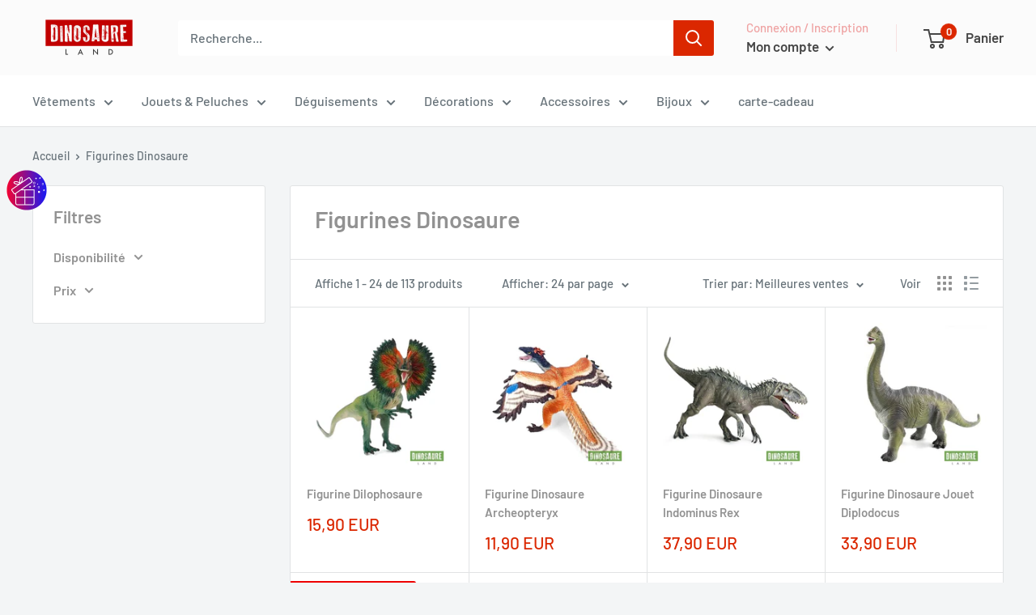

--- FILE ---
content_type: text/html; charset=utf-8
request_url: https://dinosaure-land.com/collections/figurines-dinosaure
body_size: 41592
content:
<!doctype html>

<html class="no-js" lang="fr">
  <head>

    <!-- Google Tag Manager -->
<script>(function(w,d,s,l,i){w[l]=w[l]||[];w[l].push({'gtm.start':
new Date().getTime(),event:'gtm.js'});var f=d.getElementsByTagName(s)[0],
j=d.createElement(s),dl=l!='dataLayer'?'&l='+l:'';j.async=true;j.src=
'https://www.googletagmanager.com/gtm.js?id='+i+dl;f.parentNode.insertBefore(j,f);
})(window,document,'script','dataLayer','GTM-N8QQB97');</script>
<!-- End Google Tag Manager -->
    
    <link rel="canonical" href="https://dinosaure-land.com/collections/figurines-dinosaure">
    <meta charset="utf-8">
    <meta name="viewport" content="width=device-width, initial-scale=1.0, height=device-height, minimum-scale=1.0, maximum-scale=1.0">
    <meta name="theme-color" content="#db2700"><title>Figurine Dinosaure | DinosaureLand
</title><meta name="description" content="ll➤ Découvrez notre large collection de Jouets et Figurines de Dinosaure pour que votre enfant s&#39;amuse au quotidien et profitez de la Livraison Gratuite !"><link rel="shortcut icon" href="//dinosaure-land.com/cdn/shop/files/FAVICON_d4641880-d74d-472d-9888-76a84a7231e5_96x96.png?v=1613721386" type="image/png"><link rel="preload" as="style" href="//dinosaure-land.com/cdn/shop/t/11/assets/theme.css?v=120365263344752297461658148340">
    <link rel="preload" as="script" href="//dinosaure-land.com/cdn/shop/t/11/assets/theme.js?v=126346436303257050861658148340">
    <link rel="preconnect" href="https://cdn.shopify.com">
    <link rel="preconnect" href="https://fonts.shopifycdn.com">
    <link rel="dns-prefetch" href="https://productreviews.shopifycdn.com">
    <link rel="dns-prefetch" href="https://ajax.googleapis.com">
    <link rel="dns-prefetch" href="https://maps.googleapis.com">
    <link rel="dns-prefetch" href="https://maps.gstatic.com">

    <meta property="og:type" content="website">
  <meta property="og:title" content="Figurines Dinosaure">
  <meta property="og:image" content="http://dinosaure-land.com/cdn/shop/files/figurine-dilophosaure-figurines-dinosaure.webp?v=1712219160">
  <meta property="og:image:secure_url" content="https://dinosaure-land.com/cdn/shop/files/figurine-dilophosaure-figurines-dinosaure.webp?v=1712219160">
  <meta property="og:image:width" content="800">
  <meta property="og:image:height" content="800"><meta property="og:description" content="ll➤ Découvrez notre large collection de Jouets et Figurines de Dinosaure pour que votre enfant s&#39;amuse au quotidien et profitez de la Livraison Gratuite !"><meta property="og:url" content="https://dinosaure-land.com/collections/figurines-dinosaure">
<meta property="og:site_name" content="dinosaure land"><meta name="twitter:card" content="summary"><meta name="twitter:title" content="Figurines Dinosaure">
  <meta name="twitter:description" content="Plongez dans un monde fascinant avec notre collection de figurines dinosaures, comprenant plus de 350 produits soigneusement conçus pour les petits et grands passionnés de ces créatures préhistoriques. Chaque figurine est une véritable œuvre d&#39;art, sculptée avec des détails scientifiques de pointe pour offrir un réalisme saisissant. Que vous soyez à la recherche de jouets éducatifs pour vos enfants ou d&#39;éléments uniques pour enrichir votre collection, vous trouverez ici une variété de modèles captivants, allant des plus populaires aux plus rares. Une Collection Diversifiée pour Tous les Âges Nos figurines dinosaures sont disponibles dans une large gamme de modèles, allant des dinosaures les plus célèbres aux spécimens moins connus mais tout aussi fascinants. Parmi les pièces les plus appréciées, vous trouverez : T-Rex : le roi des dinosaures, un incontournable pour les collectionneurs. Vélociraptor : rapide et agile, idéal pour les">
  <meta name="twitter:image" content="https://dinosaure-land.com/cdn/shop/files/figurine-dilophosaure-figurines-dinosaure_600x600_crop_center.webp?v=1712219160">
    <link rel="preload" href="//dinosaure-land.com/cdn/fonts/barlow/barlow_n6.329f582a81f63f125e63c20a5a80ae9477df68e1.woff2" as="font" type="font/woff2" crossorigin><link rel="preload" href="//dinosaure-land.com/cdn/fonts/barlow/barlow_n5.a193a1990790eba0cc5cca569d23799830e90f07.woff2" as="font" type="font/woff2" crossorigin><style>
  @font-face {
  font-family: Barlow;
  font-weight: 600;
  font-style: normal;
  font-display: swap;
  src: url("//dinosaure-land.com/cdn/fonts/barlow/barlow_n6.329f582a81f63f125e63c20a5a80ae9477df68e1.woff2") format("woff2"),
       url("//dinosaure-land.com/cdn/fonts/barlow/barlow_n6.0163402e36247bcb8b02716880d0b39568412e9e.woff") format("woff");
}

  @font-face {
  font-family: Barlow;
  font-weight: 500;
  font-style: normal;
  font-display: swap;
  src: url("//dinosaure-land.com/cdn/fonts/barlow/barlow_n5.a193a1990790eba0cc5cca569d23799830e90f07.woff2") format("woff2"),
       url("//dinosaure-land.com/cdn/fonts/barlow/barlow_n5.ae31c82169b1dc0715609b8cc6a610b917808358.woff") format("woff");
}

@font-face {
  font-family: Barlow;
  font-weight: 600;
  font-style: normal;
  font-display: swap;
  src: url("//dinosaure-land.com/cdn/fonts/barlow/barlow_n6.329f582a81f63f125e63c20a5a80ae9477df68e1.woff2") format("woff2"),
       url("//dinosaure-land.com/cdn/fonts/barlow/barlow_n6.0163402e36247bcb8b02716880d0b39568412e9e.woff") format("woff");
}

@font-face {
  font-family: Barlow;
  font-weight: 600;
  font-style: italic;
  font-display: swap;
  src: url("//dinosaure-land.com/cdn/fonts/barlow/barlow_i6.5a22bd20fb27bad4d7674cc6e666fb9c77d813bb.woff2") format("woff2"),
       url("//dinosaure-land.com/cdn/fonts/barlow/barlow_i6.1c8787fcb59f3add01a87f21b38c7ef797e3b3a1.woff") format("woff");
}


  @font-face {
  font-family: Barlow;
  font-weight: 700;
  font-style: normal;
  font-display: swap;
  src: url("//dinosaure-land.com/cdn/fonts/barlow/barlow_n7.691d1d11f150e857dcbc1c10ef03d825bc378d81.woff2") format("woff2"),
       url("//dinosaure-land.com/cdn/fonts/barlow/barlow_n7.4fdbb1cb7da0e2c2f88492243ffa2b4f91924840.woff") format("woff");
}

  @font-face {
  font-family: Barlow;
  font-weight: 500;
  font-style: italic;
  font-display: swap;
  src: url("//dinosaure-land.com/cdn/fonts/barlow/barlow_i5.714d58286997b65cd479af615cfa9bb0a117a573.woff2") format("woff2"),
       url("//dinosaure-land.com/cdn/fonts/barlow/barlow_i5.0120f77e6447d3b5df4bbec8ad8c2d029d87fb21.woff") format("woff");
}

  @font-face {
  font-family: Barlow;
  font-weight: 700;
  font-style: italic;
  font-display: swap;
  src: url("//dinosaure-land.com/cdn/fonts/barlow/barlow_i7.50e19d6cc2ba5146fa437a5a7443c76d5d730103.woff2") format("woff2"),
       url("//dinosaure-land.com/cdn/fonts/barlow/barlow_i7.47e9f98f1b094d912e6fd631cc3fe93d9f40964f.woff") format("woff");
}


  :root {
    --default-text-font-size : 15px;
    --base-text-font-size    : 16px;
    --heading-font-family    : Barlow, sans-serif;
    --heading-font-weight    : 600;
    --heading-font-style     : normal;
    --text-font-family       : Barlow, sans-serif;
    --text-font-weight       : 500;
    --text-font-style        : normal;
    --text-font-bolder-weight: 600;
    --text-link-decoration   : underline;

    --text-color               : #677279;
    --text-color-rgb           : 103, 114, 121;
    --heading-color            : #929292;
    --border-color             : #e1e3e4;
    --border-color-rgb         : 225, 227, 228;
    --form-border-color        : #d4d6d8;
    --accent-color             : #db2700;
    --accent-color-rgb         : 219, 39, 0;
    --link-color               : #db2700;
    --link-color-hover         : #8e1900;
    --background               : #f3f5f6;
    --secondary-background     : #ffffff;
    --secondary-background-rgb : 255, 255, 255;
    --accent-background        : rgba(219, 39, 0, 0.08);

    --input-background: #ffffff;

    --error-color       : #ff0000;
    --error-background  : rgba(255, 0, 0, 0.07);
    --success-color     : #00aa00;
    --success-background: rgba(0, 170, 0, 0.11);

    --primary-button-background      : #db2700;
    --primary-button-background-rgb  : 219, 39, 0;
    --primary-button-text-color      : #ffffff;
    --secondary-button-background    : #bf0100;
    --secondary-button-background-rgb: 191, 1, 0;
    --secondary-button-text-color    : #ffffff;

    --header-background      : #fbfbfb;
    --header-text-color      : #464646;
    --header-light-text-color: #efa3a3;
    --header-border-color    : rgba(239, 163, 163, 0.3);
    --header-accent-color    : #db2700;

    --footer-background-color:    #f3f5f6;
    --footer-heading-text-color:  #bf0100;
    --footer-body-text-color:     #677279;
    --footer-body-text-color-rgb: 103, 114, 121;
    --footer-accent-color:        #db2700;
    --footer-accent-color-rgb:    219, 39, 0;
    --footer-border:              1px solid var(--border-color);
    
    --flickity-arrow-color: #abb1b4;--product-on-sale-accent           : #ee0000;
    --product-on-sale-accent-rgb       : 238, 0, 0;
    --product-on-sale-color            : #ffffff;
    --product-in-stock-color           : #008a00;
    --product-low-stock-color          : #ee0000;
    --product-sold-out-color           : #8a9297;
    --product-custom-label-1-background: #008a00;
    --product-custom-label-1-color     : #ffffff;
    --product-custom-label-2-background: #00a500;
    --product-custom-label-2-color     : #ffffff;
    --product-review-star-color        : #ffbd00;

    --mobile-container-gutter : 20px;
    --desktop-container-gutter: 40px;

    /* Shopify related variables */
    --payment-terms-background-color: #f3f5f6;
  }
</style>

<script>
  // IE11 does not have support for CSS variables, so we have to polyfill them
  if (!(((window || {}).CSS || {}).supports && window.CSS.supports('(--a: 0)'))) {
    const script = document.createElement('script');
    script.type = 'text/javascript';
    script.src = 'https://cdn.jsdelivr.net/npm/css-vars-ponyfill@2';
    script.onload = function() {
      cssVars({});
    };

    document.getElementsByTagName('head')[0].appendChild(script);
  }
</script>

    
    

    <script>window.performance && window.performance.mark && window.performance.mark('shopify.content_for_header.start');</script><meta id="shopify-digital-wallet" name="shopify-digital-wallet" content="/51716423864/digital_wallets/dialog">
<meta name="shopify-checkout-api-token" content="c1fd13a662039e4487547dc2d13b24d8">
<meta id="in-context-paypal-metadata" data-shop-id="51716423864" data-venmo-supported="false" data-environment="production" data-locale="fr_FR" data-paypal-v4="true" data-currency="EUR">
<link rel="alternate" type="application/atom+xml" title="Feed" href="/collections/figurines-dinosaure.atom" />
<link rel="next" href="/collections/figurines-dinosaure?page=2">
<link rel="alternate" type="application/json+oembed" href="https://dinosaure-land.com/collections/figurines-dinosaure.oembed">
<script async="async" src="/checkouts/internal/preloads.js?locale=fr-FR"></script>
<link rel="preconnect" href="https://shop.app" crossorigin="anonymous">
<script async="async" src="https://shop.app/checkouts/internal/preloads.js?locale=fr-FR&shop_id=51716423864" crossorigin="anonymous"></script>
<script id="apple-pay-shop-capabilities" type="application/json">{"shopId":51716423864,"countryCode":"FR","currencyCode":"EUR","merchantCapabilities":["supports3DS"],"merchantId":"gid:\/\/shopify\/Shop\/51716423864","merchantName":"dinosaure land","requiredBillingContactFields":["postalAddress","email","phone"],"requiredShippingContactFields":["postalAddress","email","phone"],"shippingType":"shipping","supportedNetworks":["visa","masterCard","amex","maestro"],"total":{"type":"pending","label":"dinosaure land","amount":"1.00"},"shopifyPaymentsEnabled":true,"supportsSubscriptions":true}</script>
<script id="shopify-features" type="application/json">{"accessToken":"c1fd13a662039e4487547dc2d13b24d8","betas":["rich-media-storefront-analytics"],"domain":"dinosaure-land.com","predictiveSearch":true,"shopId":51716423864,"locale":"fr"}</script>
<script>var Shopify = Shopify || {};
Shopify.shop = "dinosaure-land.myshopify.com";
Shopify.locale = "fr";
Shopify.currency = {"active":"EUR","rate":"1.0"};
Shopify.country = "FR";
Shopify.theme = {"name":"DinosaureLand Thème Edit SEO 🦖","id":131263070392,"schema_name":"Warehouse","schema_version":"2.7.2","theme_store_id":null,"role":"main"};
Shopify.theme.handle = "null";
Shopify.theme.style = {"id":null,"handle":null};
Shopify.cdnHost = "dinosaure-land.com/cdn";
Shopify.routes = Shopify.routes || {};
Shopify.routes.root = "/";</script>
<script type="module">!function(o){(o.Shopify=o.Shopify||{}).modules=!0}(window);</script>
<script>!function(o){function n(){var o=[];function n(){o.push(Array.prototype.slice.apply(arguments))}return n.q=o,n}var t=o.Shopify=o.Shopify||{};t.loadFeatures=n(),t.autoloadFeatures=n()}(window);</script>
<script>
  window.ShopifyPay = window.ShopifyPay || {};
  window.ShopifyPay.apiHost = "shop.app\/pay";
  window.ShopifyPay.redirectState = null;
</script>
<script id="shop-js-analytics" type="application/json">{"pageType":"collection"}</script>
<script defer="defer" async type="module" src="//dinosaure-land.com/cdn/shopifycloud/shop-js/modules/v2/client.init-shop-cart-sync_XvpUV7qp.fr.esm.js"></script>
<script defer="defer" async type="module" src="//dinosaure-land.com/cdn/shopifycloud/shop-js/modules/v2/chunk.common_C2xzKNNs.esm.js"></script>
<script type="module">
  await import("//dinosaure-land.com/cdn/shopifycloud/shop-js/modules/v2/client.init-shop-cart-sync_XvpUV7qp.fr.esm.js");
await import("//dinosaure-land.com/cdn/shopifycloud/shop-js/modules/v2/chunk.common_C2xzKNNs.esm.js");

  window.Shopify.SignInWithShop?.initShopCartSync?.({"fedCMEnabled":true,"windoidEnabled":true});

</script>
<script>
  window.Shopify = window.Shopify || {};
  if (!window.Shopify.featureAssets) window.Shopify.featureAssets = {};
  window.Shopify.featureAssets['shop-js'] = {"shop-cart-sync":["modules/v2/client.shop-cart-sync_C66VAAYi.fr.esm.js","modules/v2/chunk.common_C2xzKNNs.esm.js"],"init-fed-cm":["modules/v2/client.init-fed-cm_By4eIqYa.fr.esm.js","modules/v2/chunk.common_C2xzKNNs.esm.js"],"shop-button":["modules/v2/client.shop-button_Bz0N9rYp.fr.esm.js","modules/v2/chunk.common_C2xzKNNs.esm.js"],"shop-cash-offers":["modules/v2/client.shop-cash-offers_B90ok608.fr.esm.js","modules/v2/chunk.common_C2xzKNNs.esm.js","modules/v2/chunk.modal_7MqWQJ87.esm.js"],"init-windoid":["modules/v2/client.init-windoid_CdJe_Ee3.fr.esm.js","modules/v2/chunk.common_C2xzKNNs.esm.js"],"shop-toast-manager":["modules/v2/client.shop-toast-manager_kCJHoUCw.fr.esm.js","modules/v2/chunk.common_C2xzKNNs.esm.js"],"init-shop-email-lookup-coordinator":["modules/v2/client.init-shop-email-lookup-coordinator_BPuRLqHy.fr.esm.js","modules/v2/chunk.common_C2xzKNNs.esm.js"],"init-shop-cart-sync":["modules/v2/client.init-shop-cart-sync_XvpUV7qp.fr.esm.js","modules/v2/chunk.common_C2xzKNNs.esm.js"],"avatar":["modules/v2/client.avatar_BTnouDA3.fr.esm.js"],"pay-button":["modules/v2/client.pay-button_CmFhG2BZ.fr.esm.js","modules/v2/chunk.common_C2xzKNNs.esm.js"],"init-customer-accounts":["modules/v2/client.init-customer-accounts_C5-IhKGM.fr.esm.js","modules/v2/client.shop-login-button_DrlPOW6Z.fr.esm.js","modules/v2/chunk.common_C2xzKNNs.esm.js","modules/v2/chunk.modal_7MqWQJ87.esm.js"],"init-shop-for-new-customer-accounts":["modules/v2/client.init-shop-for-new-customer-accounts_Cv1WqR1n.fr.esm.js","modules/v2/client.shop-login-button_DrlPOW6Z.fr.esm.js","modules/v2/chunk.common_C2xzKNNs.esm.js","modules/v2/chunk.modal_7MqWQJ87.esm.js"],"shop-login-button":["modules/v2/client.shop-login-button_DrlPOW6Z.fr.esm.js","modules/v2/chunk.common_C2xzKNNs.esm.js","modules/v2/chunk.modal_7MqWQJ87.esm.js"],"init-customer-accounts-sign-up":["modules/v2/client.init-customer-accounts-sign-up_Dqgdz3C3.fr.esm.js","modules/v2/client.shop-login-button_DrlPOW6Z.fr.esm.js","modules/v2/chunk.common_C2xzKNNs.esm.js","modules/v2/chunk.modal_7MqWQJ87.esm.js"],"shop-follow-button":["modules/v2/client.shop-follow-button_D7RRykwK.fr.esm.js","modules/v2/chunk.common_C2xzKNNs.esm.js","modules/v2/chunk.modal_7MqWQJ87.esm.js"],"checkout-modal":["modules/v2/client.checkout-modal_NILs_SXn.fr.esm.js","modules/v2/chunk.common_C2xzKNNs.esm.js","modules/v2/chunk.modal_7MqWQJ87.esm.js"],"lead-capture":["modules/v2/client.lead-capture_CSmE_fhP.fr.esm.js","modules/v2/chunk.common_C2xzKNNs.esm.js","modules/v2/chunk.modal_7MqWQJ87.esm.js"],"shop-login":["modules/v2/client.shop-login_CKcjyRl_.fr.esm.js","modules/v2/chunk.common_C2xzKNNs.esm.js","modules/v2/chunk.modal_7MqWQJ87.esm.js"],"payment-terms":["modules/v2/client.payment-terms_eoGasybT.fr.esm.js","modules/v2/chunk.common_C2xzKNNs.esm.js","modules/v2/chunk.modal_7MqWQJ87.esm.js"]};
</script>
<script>(function() {
  var isLoaded = false;
  function asyncLoad() {
    if (isLoaded) return;
    isLoaded = true;
    var urls = ["\/\/cdn.shopify.com\/proxy\/2d9babdbf63e0c6884342fc3c2c83d98d7106e62275122738af800f3368a6660\/api.goaffpro.com\/loader.js?shop=dinosaure-land.myshopify.com\u0026sp-cache-control=cHVibGljLCBtYXgtYWdlPTkwMA"];
    for (var i = 0; i < urls.length; i++) {
      var s = document.createElement('script');
      s.type = 'text/javascript';
      s.async = true;
      s.src = urls[i];
      var x = document.getElementsByTagName('script')[0];
      x.parentNode.insertBefore(s, x);
    }
  };
  if(window.attachEvent) {
    window.attachEvent('onload', asyncLoad);
  } else {
    window.addEventListener('load', asyncLoad, false);
  }
})();</script>
<script id="__st">var __st={"a":51716423864,"offset":3600,"reqid":"4cec65ad-a276-4338-a005-b37e47dbde0c-1768699881","pageurl":"dinosaure-land.com\/collections\/figurines-dinosaure","u":"29b91e9018d0","p":"collection","rtyp":"collection","rid":238358954168};</script>
<script>window.ShopifyPaypalV4VisibilityTracking = true;</script>
<script id="captcha-bootstrap">!function(){'use strict';const t='contact',e='account',n='new_comment',o=[[t,t],['blogs',n],['comments',n],[t,'customer']],c=[[e,'customer_login'],[e,'guest_login'],[e,'recover_customer_password'],[e,'create_customer']],r=t=>t.map((([t,e])=>`form[action*='/${t}']:not([data-nocaptcha='true']) input[name='form_type'][value='${e}']`)).join(','),a=t=>()=>t?[...document.querySelectorAll(t)].map((t=>t.form)):[];function s(){const t=[...o],e=r(t);return a(e)}const i='password',u='form_key',d=['recaptcha-v3-token','g-recaptcha-response','h-captcha-response',i],f=()=>{try{return window.sessionStorage}catch{return}},m='__shopify_v',_=t=>t.elements[u];function p(t,e,n=!1){try{const o=window.sessionStorage,c=JSON.parse(o.getItem(e)),{data:r}=function(t){const{data:e,action:n}=t;return t[m]||n?{data:e,action:n}:{data:t,action:n}}(c);for(const[e,n]of Object.entries(r))t.elements[e]&&(t.elements[e].value=n);n&&o.removeItem(e)}catch(o){console.error('form repopulation failed',{error:o})}}const l='form_type',E='cptcha';function T(t){t.dataset[E]=!0}const w=window,h=w.document,L='Shopify',v='ce_forms',y='captcha';let A=!1;((t,e)=>{const n=(g='f06e6c50-85a8-45c8-87d0-21a2b65856fe',I='https://cdn.shopify.com/shopifycloud/storefront-forms-hcaptcha/ce_storefront_forms_captcha_hcaptcha.v1.5.2.iife.js',D={infoText:'Protégé par hCaptcha',privacyText:'Confidentialité',termsText:'Conditions'},(t,e,n)=>{const o=w[L][v],c=o.bindForm;if(c)return c(t,g,e,D).then(n);var r;o.q.push([[t,g,e,D],n]),r=I,A||(h.body.append(Object.assign(h.createElement('script'),{id:'captcha-provider',async:!0,src:r})),A=!0)});var g,I,D;w[L]=w[L]||{},w[L][v]=w[L][v]||{},w[L][v].q=[],w[L][y]=w[L][y]||{},w[L][y].protect=function(t,e){n(t,void 0,e),T(t)},Object.freeze(w[L][y]),function(t,e,n,w,h,L){const[v,y,A,g]=function(t,e,n){const i=e?o:[],u=t?c:[],d=[...i,...u],f=r(d),m=r(i),_=r(d.filter((([t,e])=>n.includes(e))));return[a(f),a(m),a(_),s()]}(w,h,L),I=t=>{const e=t.target;return e instanceof HTMLFormElement?e:e&&e.form},D=t=>v().includes(t);t.addEventListener('submit',(t=>{const e=I(t);if(!e)return;const n=D(e)&&!e.dataset.hcaptchaBound&&!e.dataset.recaptchaBound,o=_(e),c=g().includes(e)&&(!o||!o.value);(n||c)&&t.preventDefault(),c&&!n&&(function(t){try{if(!f())return;!function(t){const e=f();if(!e)return;const n=_(t);if(!n)return;const o=n.value;o&&e.removeItem(o)}(t);const e=Array.from(Array(32),(()=>Math.random().toString(36)[2])).join('');!function(t,e){_(t)||t.append(Object.assign(document.createElement('input'),{type:'hidden',name:u})),t.elements[u].value=e}(t,e),function(t,e){const n=f();if(!n)return;const o=[...t.querySelectorAll(`input[type='${i}']`)].map((({name:t})=>t)),c=[...d,...o],r={};for(const[a,s]of new FormData(t).entries())c.includes(a)||(r[a]=s);n.setItem(e,JSON.stringify({[m]:1,action:t.action,data:r}))}(t,e)}catch(e){console.error('failed to persist form',e)}}(e),e.submit())}));const S=(t,e)=>{t&&!t.dataset[E]&&(n(t,e.some((e=>e===t))),T(t))};for(const o of['focusin','change'])t.addEventListener(o,(t=>{const e=I(t);D(e)&&S(e,y())}));const B=e.get('form_key'),M=e.get(l),P=B&&M;t.addEventListener('DOMContentLoaded',(()=>{const t=y();if(P)for(const e of t)e.elements[l].value===M&&p(e,B);[...new Set([...A(),...v().filter((t=>'true'===t.dataset.shopifyCaptcha))])].forEach((e=>S(e,t)))}))}(h,new URLSearchParams(w.location.search),n,t,e,['guest_login'])})(!0,!0)}();</script>
<script integrity="sha256-4kQ18oKyAcykRKYeNunJcIwy7WH5gtpwJnB7kiuLZ1E=" data-source-attribution="shopify.loadfeatures" defer="defer" src="//dinosaure-land.com/cdn/shopifycloud/storefront/assets/storefront/load_feature-a0a9edcb.js" crossorigin="anonymous"></script>
<script crossorigin="anonymous" defer="defer" src="//dinosaure-land.com/cdn/shopifycloud/storefront/assets/shopify_pay/storefront-65b4c6d7.js?v=20250812"></script>
<script data-source-attribution="shopify.dynamic_checkout.dynamic.init">var Shopify=Shopify||{};Shopify.PaymentButton=Shopify.PaymentButton||{isStorefrontPortableWallets:!0,init:function(){window.Shopify.PaymentButton.init=function(){};var t=document.createElement("script");t.src="https://dinosaure-land.com/cdn/shopifycloud/portable-wallets/latest/portable-wallets.fr.js",t.type="module",document.head.appendChild(t)}};
</script>
<script data-source-attribution="shopify.dynamic_checkout.buyer_consent">
  function portableWalletsHideBuyerConsent(e){var t=document.getElementById("shopify-buyer-consent"),n=document.getElementById("shopify-subscription-policy-button");t&&n&&(t.classList.add("hidden"),t.setAttribute("aria-hidden","true"),n.removeEventListener("click",e))}function portableWalletsShowBuyerConsent(e){var t=document.getElementById("shopify-buyer-consent"),n=document.getElementById("shopify-subscription-policy-button");t&&n&&(t.classList.remove("hidden"),t.removeAttribute("aria-hidden"),n.addEventListener("click",e))}window.Shopify?.PaymentButton&&(window.Shopify.PaymentButton.hideBuyerConsent=portableWalletsHideBuyerConsent,window.Shopify.PaymentButton.showBuyerConsent=portableWalletsShowBuyerConsent);
</script>
<script data-source-attribution="shopify.dynamic_checkout.cart.bootstrap">document.addEventListener("DOMContentLoaded",(function(){function t(){return document.querySelector("shopify-accelerated-checkout-cart, shopify-accelerated-checkout")}if(t())Shopify.PaymentButton.init();else{new MutationObserver((function(e,n){t()&&(Shopify.PaymentButton.init(),n.disconnect())})).observe(document.body,{childList:!0,subtree:!0})}}));
</script>
<link id="shopify-accelerated-checkout-styles" rel="stylesheet" media="screen" href="https://dinosaure-land.com/cdn/shopifycloud/portable-wallets/latest/accelerated-checkout-backwards-compat.css" crossorigin="anonymous">
<style id="shopify-accelerated-checkout-cart">
        #shopify-buyer-consent {
  margin-top: 1em;
  display: inline-block;
  width: 100%;
}

#shopify-buyer-consent.hidden {
  display: none;
}

#shopify-subscription-policy-button {
  background: none;
  border: none;
  padding: 0;
  text-decoration: underline;
  font-size: inherit;
  cursor: pointer;
}

#shopify-subscription-policy-button::before {
  box-shadow: none;
}

      </style>

<script>window.performance && window.performance.mark && window.performance.mark('shopify.content_for_header.end');</script>

    <link rel="stylesheet" href="//dinosaure-land.com/cdn/shop/t/11/assets/theme.css?v=120365263344752297461658148340">

    


  <script type="application/ld+json">
  {
    "@context": "https://schema.org",
    "@type": "BreadcrumbList",
  "itemListElement": [{
      "@type": "ListItem",
      "position": 1,
      "name": "Translation missing: fr.general.breacrumb.home",
      "item": "https://dinosaure-land.com"
    },{
          "@type": "ListItem",
          "position": 2,
          "name": "Figurines Dinosaure",
          "item": "https://dinosaure-land.com/collections/figurines-dinosaure"
        }]
  }
  </script>



    <script>
      // This allows to expose several variables to the global scope, to be used in scripts
      window.theme = {
        pageType: "collection",
        cartCount: 0,
        moneyFormat: "{{amount_with_comma_separator}} EUR",
        moneyWithCurrencyFormat: "{{amount_with_comma_separator}} EUR",
        currencyCodeEnabled: false,
        showDiscount: true,
        discountMode: "saving",
        searchMode: "product,article",
        searchUnavailableProducts: "last",
        cartType: "drawer"
      };

      window.routes = {
        rootUrl: "\/",
        rootUrlWithoutSlash: '',
        cartUrl: "\/cart",
        cartAddUrl: "\/cart\/add",
        cartChangeUrl: "\/cart\/change",
        searchUrl: "\/search",
        productRecommendationsUrl: "\/recommendations\/products"
      };

      window.languages = {
        productRegularPrice: "Prix normal",
        productSalePrice: "Prix réduit",
        collectionOnSaleLabel: "Economisez {{savings}}",
        productFormUnavailable: "Indisponible",
        productFormAddToCart: "Ajouter au panier",
        productFormSoldOut: "Rupture de stock",
        productAdded: "Le produit a été ajouté au panier",
        productAddedShort: "Ajouté !",
        shippingEstimatorNoResults: "Nous ne livrons pas à votre adresse.",
        shippingEstimatorOneResult: "Il y a une option de livraison disponible :",
        shippingEstimatorMultipleResults: "Il y a {{count}} options de livraison disponibles :",
        shippingEstimatorErrors: "Une erreur s\u0026#39;est produite :"
      };

      window.lazySizesConfig = {
        loadHidden: false,
        hFac: 0.8,
        expFactor: 3,
        customMedia: {
          '--phone': '(max-width: 640px)',
          '--tablet': '(min-width: 641px) and (max-width: 1023px)',
          '--lap': '(min-width: 1024px)'
        }
      };

      document.documentElement.className = document.documentElement.className.replace('no-js', 'js');
    </script><script src="//dinosaure-land.com/cdn/shop/t/11/assets/theme.js?v=126346436303257050861658148340" defer></script>
    <script src="//dinosaure-land.com/cdn/shop/t/11/assets/custom.js?v=102476495355921946141658148340" defer></script><script>
        (function () {
          window.onpageshow = function() {
            // We force re-freshing the cart content onpageshow, as most browsers will serve a cache copy when hitting the
            // back button, which cause staled data
            document.documentElement.dispatchEvent(new CustomEvent('cart:refresh', {
              bubbles: true,
              detail: {scrollToTop: false}
            }));
          };
        })();
      </script>
    
    
    
    
    
<!--Content in content_for_header -->
<!--LayoutHub-Embed--><link rel="stylesheet" type="text/css" href="data:text/css;base64," media="all"><!--/LayoutHub-Embed--><script>var loox_global_hash = '1694190605041';</script><style>.loox-reviews-default { max-width: 1200px; margin: 0 auto; }.loox-rating .loox-icon { color:#EBBF20; }</style>

<script>
    
    
    
    
    
    var gsf_conversion_data = {page_type : 'category', event : 'view_item_list', data : {product_data : [{variant_id : 41672483700920, product_id : 7160359289016, name : "Figurine Dilophosaure", price : "15.90", currency : "EUR", sku : "14:175;200007763:201336100", brand : "Dinosaure Land", variant : "Default Title", category : "Figurines Dinosaure"}, {variant_id : 41995644731576, product_id : 7234072379576, name : "Figurine Dinosaure Archeopteryx", price : "11.90", currency : "EUR", sku : "43087910-animal", brand : "DinosaureLand", variant : "Default Title", category : "Figurines Dinosaure"}, {variant_id : 41995644108984, product_id : 7234071789752, name : "Figurine Dinosaure Indominus Rex", price : "37.90", currency : "EUR", sku : "38130785", brand : "DinosaureLand", variant : "Default Title", category : "figurine"}, {variant_id : 40881258987704, product_id : 6992499900600, name : "Figurine Dinosaure Jouet Diplodocus", price : "33.90", currency : "EUR", sku : "CJWJWJYZ09397-Winding dragon", brand : "Dinosaure Land", variant : "Default Title", category : "Figurines Dinosaure"}], total_price :"99.60", shop_currency : "EUR"}};
    
</script>
  <!-- "snippets/judgeme_core.liquid" was not rendered, the associated app was uninstalled -->
<!-- BEGIN app block: shopify://apps/vitals/blocks/app-embed/aeb48102-2a5a-4f39-bdbd-d8d49f4e20b8 --><link rel="preconnect" href="https://appsolve.io/" /><link rel="preconnect" href="https://cdn-sf.vitals.app/" /><script data-ver="58" id="vtlsAebData" class="notranslate">window.vtlsLiquidData = window.vtlsLiquidData || {};window.vtlsLiquidData.buildId = 55904;

window.vtlsLiquidData.apiHosts = {
	...window.vtlsLiquidData.apiHosts,
	"1": "https://appsolve.io"
};
	window.vtlsLiquidData.moduleSettings = {"15":{"37":"color","38":"Payez en toute sécurité avec votre mode de paiement préféré","63":"2120bb","64":"mastercard,maestro,visa,american_express,apple_pay,stripe","65":"left","78":20,"79":20,"920":"{}"},"27":{"101":"caffd7","102":"803797","103":0,"104":true,"105":true,"106":5,"107":30,"119":"Tentez de gagner une réduction sur toute la boutique","120":"333333","121":"Vous avez une chance de gagner une grosse réduction. C'est parti ?","122":"505050","123":"TENTEZ VOTRE CHANCE","124":"ffffff","125":"Pas aujourd'hui","126":"818181","158":"J'ai lu et j'accepte la {{ privacy_policy }}","159":"","160":false,"256":false,"257":true,"260":2,"262":10,"263":"000000","300":"Saisissez votre adresse e-mail","301":"Règles","302":"Vous ne pouvez faire tourner la roue qu'une seule fois.","303":"Si vous gagnez, vous pouvez réclamer votre coupon !","304":"COPIER ET UTILISER LA RÉDUCTION","305":"FÉLICITATIONS, VOUS AVEZ GAGNÉ !","306":"Code de réduction pour","307":"Adresse e-mail non valide","308":"Vous devez accepter la politique de confidentialité","309":"Adresse e-mail déjà utilisée","310":"Politique de confidentialité","434":"{\"1\":{\"type\":\"coupon\",\"text\":\"20 % de r\\u00e9duction\",\"coupon\":\"20OFF\"},\"2\":{\"type\":\"losing\",\"text\":\"D\\u00e9sol\\u00e9 !\",\"coupon\":\"\"},\"3\":{\"type\":\"coupon\",\"text\":\"10 % de r\\u00e9duction\",\"coupon\":\"10OFF\"},\"4\":{\"type\":\"losing\",\"text\":\"Presque\",\"coupon\":\"\"},\"5\":{\"type\":\"coupon\",\"text\":\"20 % de r\\u00e9duction\",\"coupon\":\"20OFF\"},\"6\":{\"type\":\"losing\",\"text\":\"D\\u00e9sol\\u00e9 !\",\"coupon\":\"\"},\"7\":{\"type\":\"coupon\",\"text\":\"10 % de r\\u00e9duction\",\"coupon\":\"10OFF\"},\"8\":{\"type\":\"losing\",\"text\":\"Presque\",\"coupon\":\"\"},\"9\":{\"type\":\"coupon\",\"text\":\"20 % de r\\u00e9duction\",\"coupon\":\"20OFF\"},\"10\":{\"type\":\"losing\",\"text\":\"D\\u00e9sol\\u00e9 !\",\"coupon\":\"\"},\"11\":{\"type\":\"coupon\",\"text\":\"10 % de r\\u00e9duction\",\"coupon\":\"10OFF\"},\"12\":{\"type\":\"losing\",\"text\":\"Presque\",\"coupon\":\"\"}}","460":250,"554":10,"555":"Code de réduction disponible pour :","558":true,"560":false,"1023":false,"1024":"Envoyez-moi un email avec des nouveautés et des offres","1025":"Vous devez accepter les courriels marketing pour faire tourner la roue","1026":"Vous devez accepter la politique de confidentialité et les courriels marketing"},"48":{"469":true,"491":true,"588":true,"595":false,"603":"","605":"","606":"","781":true,"783":1,"876":0,"1076":true,"1105":0},"53":{"636":"4b8e15","637":"ffffff","638":0,"639":5,"640":"Vous économisez :","642":"En rupture de stock","643":"Cet article :","644":"Prix total :","645":true,"646":"Ajouter au panier","647":"pour","648":"avec","649":"sur","650":"chaque","651":"Acheter","652":"Sous-total","653":"Réduction","654":"Ancien prix","655":0,"656":0,"657":0,"658":0,"659":"ffffff","660":14,"661":"center","671":"000000","702":"Quantité","731":"et","733":0,"734":"912e94","735":"8e86ed","736":true,"737":true,"738":true,"739":"right","740":250,"741":"Gratuit","742":"Gratuit","743":"Réclamer le cadeau","744":"1,2,4,5","750":"Cadeau","762":"Réduction","763":false,"773":"Votre produit a été ajouté au panier.","786":"économiser","848":"ffffff","849":"f6f6f6","850":"4f4f4f","851":"Par objet:","895":"eceeef","1007":"Choisis autre","1010":"{}","1012":false,"1028":"D'autres clients ont adoré cette offre","1029":"Ajouter à la commande","1030":"Ajouté à la commande","1031":"Procéder au paiement","1032":1,"1033":"{}","1035":"Voir plus","1036":"Voir moins","1037":"{}","1077":"px","1083":"Procéder au paiement","1085":100,"1086":"cd1900","1091":10,"1092":1,"1093":"{}","1164":"Livraison gratuite","1188":"light","1190":"center","1191":"light","1192":"square"}};

window.vtlsLiquidData.shopThemeName = "Warehouse";window.vtlsLiquidData.settingTranslation = {"15":{"38":{"fr":"Payez en toute sécurité avec votre mode de paiement préféré"}},"27":{"119":{"fr":"Tentez de gagner une réduction sur toute la boutique"},"121":{"fr":"Vous avez une chance de gagner une grosse réduction. C'est parti ?"},"123":{"fr":"TENTEZ VOTRE CHANCE"},"125":{"fr":"Pas aujourd'hui"},"158":{"fr":"J'ai lu et j'accepte la {{ privacy_policy }}"},"300":{"fr":"Saisissez votre adresse e-mail"},"301":{"fr":"Règles"},"302":{"fr":"Vous ne pouvez faire tourner la roue qu'une seule fois."},"303":{"fr":"Si vous gagnez, vous pouvez réclamer votre coupon !"},"304":{"fr":"COPIER ET UTILISER LA RÉDUCTION"},"305":{"fr":"FÉLICITATIONS, VOUS AVEZ GAGNÉ !"},"306":{"fr":"Code de réduction pour"},"307":{"fr":"Adresse e-mail non valide"},"308":{"fr":"Vous devez accepter la politique de confidentialité"},"309":{"fr":"Adresse e-mail déjà utilisée"},"310":{"fr":"Politique de confidentialité"},"555":{"fr":"Code de réduction disponible pour :"},"434":{"fr":"{\"1\":{\"type\":\"coupon\",\"text\":\"20 % de r\\u00e9duction\",\"coupon\":\"20OFF\"},\"2\":{\"type\":\"losing\",\"text\":\"D\\u00e9sol\\u00e9 !\",\"coupon\":\"\"},\"3\":{\"type\":\"coupon\",\"text\":\"10 % de r\\u00e9duction\",\"coupon\":\"10OFF\"},\"4\":{\"type\":\"losing\",\"text\":\"Presque\",\"coupon\":\"\"},\"5\":{\"type\":\"coupon\",\"text\":\"20 % de r\\u00e9duction\",\"coupon\":\"20OFF\"},\"6\":{\"type\":\"losing\",\"text\":\"D\\u00e9sol\\u00e9 !\",\"coupon\":\"\"},\"7\":{\"type\":\"coupon\",\"text\":\"10 % de r\\u00e9duction\",\"coupon\":\"10OFF\"},\"8\":{\"type\":\"losing\",\"text\":\"Presque\",\"coupon\":\"\"},\"9\":{\"type\":\"coupon\",\"text\":\"20 % de r\\u00e9duction\",\"coupon\":\"20OFF\"},\"10\":{\"type\":\"losing\",\"text\":\"D\\u00e9sol\\u00e9 !\",\"coupon\":\"\"},\"11\":{\"type\":\"coupon\",\"text\":\"10 % de r\\u00e9duction\",\"coupon\":\"10OFF\"},\"12\":{\"type\":\"losing\",\"text\":\"Presque\",\"coupon\":\"\"}}"},"1024":{"fr":"Envoyez-moi un email avec des nouveautés et des offres"},"1025":{"fr":"Vous devez accepter les courriels marketing pour faire tourner la roue"},"1026":{"fr":"Vous devez accepter la politique de confidentialité et les courriels marketing"}},"53":{"640":{"fr":"Vous économisez :"},"642":{"fr":"En rupture de stock"},"643":{"fr":"Cet article :"},"644":{"fr":"Prix total :"},"646":{"fr":"Ajouter au panier"},"647":{"fr":"pour"},"648":{"fr":"avec"},"649":{"fr":"sur"},"650":{"fr":"chaque"},"651":{"fr":"Acheter"},"652":{"fr":"Sous-total"},"653":{"fr":"Réduction"},"654":{"fr":"Ancien prix"},"702":{"fr":"Quantité"},"731":{"fr":"et"},"741":{"fr":"Gratuit"},"742":{"fr":"Gratuit"},"743":{"fr":"Réclamer le cadeau"},"750":{"fr":"Cadeau"},"762":{"fr":"Réduction"},"773":{"fr":"Votre produit a été ajouté au panier."},"786":{"fr":"économiser"},"851":{"fr":"Par objet:"},"1007":{"fr":"Choisis autre"},"1028":{"fr":"D'autres clients ont adoré cette offre"},"1029":{"fr":"Ajouter à la commande"},"1030":{"fr":"Ajouté à la commande"},"1031":{"fr":"Procéder au paiement"},"1035":{"fr":"Voir plus"},"1036":{"fr":"Voir moins"},"1083":{"fr":"Procéder au paiement"},"1167":{"fr":"Indisponible"},"1164":{"fr":"Livraison gratuite"}}};window.vtlsLiquidData.ubOfferTypes={"5":true};window.vtlsLiquidData.usesFunctions=true;window.vtlsLiquidData.shopSettings={};window.vtlsLiquidData.shopSettings.cartType="drawer";window.vtlsLiquidData.spat="e13ed7c4d87f5a3f8a42e1ff0ed60a47";window.vtlsLiquidData.shopInfo={id:51716423864,domain:"dinosaure-land.com",shopifyDomain:"dinosaure-land.myshopify.com",primaryLocaleIsoCode: "fr",defaultCurrency:"EUR",enabledCurrencies:["EUR"],moneyFormat:"{{amount_with_comma_separator}} EUR",moneyWithCurrencyFormat:"{{amount_with_comma_separator}} EUR",appId:"1",appName:"Vitals",};window.vtlsLiquidData.acceptedScopes = {"1":[26,25,27,28,29,30,31,32,33,34,35,36,37,38,22,2,8,14,20,24,16,18,10,13,21,4,11,1,7,3,19,23,15,17,9,12]};window.vtlsLiquidData.collection = {
	"allProductsCount": 113,
	"productsCount": 113,
	"productsSize": 24
};window.vtlsLiquidData.cacheKeys = [1707783005,1732664473,0,1732664473,1707783005,0,1712565975,1707783005 ];</script><script id="vtlsAebDynamicFunctions" class="notranslate">window.vtlsLiquidData = window.vtlsLiquidData || {};window.vtlsLiquidData.dynamicFunctions = ({$,vitalsGet,vitalsSet,VITALS_GET_$_DESCRIPTION,VITALS_GET_$_END_SECTION,VITALS_GET_$_ATC_FORM,VITALS_GET_$_ATC_BUTTON,submit_button,form_add_to_cart,cartItemVariantId,VITALS_EVENT_CART_UPDATED,VITALS_EVENT_DISCOUNTS_LOADED,VITALS_EVENT_RENDER_CAROUSEL_STARS,VITALS_EVENT_RENDER_COLLECTION_STARS,VITALS_EVENT_SMART_BAR_RENDERED,VITALS_EVENT_SMART_BAR_CLOSED,VITALS_EVENT_TABS_RENDERED,VITALS_EVENT_VARIANT_CHANGED,VITALS_EVENT_ATC_BUTTON_FOUND,VITALS_IS_MOBILE,VITALS_PAGE_TYPE,VITALS_APPEND_CSS,VITALS_HOOK__CAN_EXECUTE_CHECKOUT,VITALS_HOOK__GET_CUSTOM_CHECKOUT_URL_PARAMETERS,VITALS_HOOK__GET_CUSTOM_VARIANT_SELECTOR,VITALS_HOOK__GET_IMAGES_DEFAULT_SIZE,VITALS_HOOK__ON_CLICK_CHECKOUT_BUTTON,VITALS_HOOK__DONT_ACCELERATE_CHECKOUT,VITALS_HOOK__ON_ATC_STAY_ON_THE_SAME_PAGE,VITALS_HOOK__CAN_EXECUTE_ATC,VITALS_FLAG__IGNORE_VARIANT_ID_FROM_URL,VITALS_FLAG__UPDATE_ATC_BUTTON_REFERENCE,VITALS_FLAG__UPDATE_CART_ON_CHECKOUT,VITALS_FLAG__USE_CAPTURE_FOR_ATC_BUTTON,VITALS_FLAG__USE_FIRST_ATC_SPAN_FOR_PRE_ORDER,VITALS_FLAG__USE_HTML_FOR_STICKY_ATC_BUTTON,VITALS_FLAG__STOP_EXECUTION,VITALS_FLAG__USE_CUSTOM_COLLECTION_FILTER_DROPDOWN,VITALS_FLAG__PRE_ORDER_START_WITH_OBSERVER,VITALS_FLAG__PRE_ORDER_OBSERVER_DELAY,VITALS_FLAG__ON_CHECKOUT_CLICK_USE_CAPTURE_EVENT,handle,}) => {return {"147": {"location":"description","locator":"after"},};};</script><script id="vtlsAebDocumentInjectors" class="notranslate">window.vtlsLiquidData = window.vtlsLiquidData || {};window.vtlsLiquidData.documentInjectors = ({$,vitalsGet,vitalsSet,VITALS_IS_MOBILE,VITALS_APPEND_CSS}) => {const documentInjectors = {};documentInjectors["1"]={};documentInjectors["1"]["d"]=[];documentInjectors["1"]["d"]["0"]={};documentInjectors["1"]["d"]["0"]["a"]=null;documentInjectors["1"]["d"]["0"]["s"]=".product-info__description";documentInjectors["1"]["d"]["1"]={};documentInjectors["1"]["d"]["1"]["a"]=null;documentInjectors["1"]["d"]["1"]["s"]=".product-block-list__item--description";documentInjectors["2"]={};documentInjectors["2"]["d"]=[];documentInjectors["2"]["d"]["0"]={};documentInjectors["2"]["d"]["0"]["a"]={"l":"after"};documentInjectors["2"]["d"]["0"]["s"]=".product-info";documentInjectors["2"]["d"]["1"]={};documentInjectors["2"]["d"]["1"]["a"]={"l":"before"};documentInjectors["2"]["d"]["1"]["s"]="div#shopify-section-footer";documentInjectors["3"]={};documentInjectors["3"]["d"]=[];documentInjectors["3"]["d"]["0"]={};documentInjectors["3"]["d"]["0"]["a"]={"lft":".cart-form__totals \u003e.h-stack.gap-4:first-child \u003e span:first-child","rght":".cart-form__totals \u003e.h-stack.gap-4:first-child \u003e span:last-child"};documentInjectors["3"]["d"]["0"]["s"]=".cart-form__totals \u003e.h-stack.gap-4:first-child \u003e span:first-child";documentInjectors["3"]["d"]["0"]["js"]=function(left_subtotal, right_subtotal, cart_html) { var vitalsDiscountsDiv = ".vitals-discounts";
if ($(vitalsDiscountsDiv).length === 0) {
$('.cart-form__totals >.h-stack.gap-4:first-child > span:last-child').html(right_subtotal);$('.cart-form__totals >.h-stack.gap-4:first-child > span:first-child').html(left_subtotal);
}

};documentInjectors["3"]["d"]["1"]={};documentInjectors["3"]["d"]["1"]["a"]={"js":"$('.cart-recap__price-line').html(cart_html); $('.cart-recap__amount-saved').hide();"};documentInjectors["3"]["d"]["1"]["s"]=".cart-recap__price-line";documentInjectors["3"]["d"]["1"]["js"]=function(left_subtotal, right_subtotal, cart_html) { var vitalsDiscountsDiv = ".vitals-discounts";
if ($(vitalsDiscountsDiv).length === 0) {
$('.cart-recap__price-line').html(cart_html); $('.cart-recap__amount-saved').hide();
}

};documentInjectors["12"]={};documentInjectors["12"]["d"]=[];documentInjectors["12"]["d"]["0"]={};documentInjectors["12"]["d"]["0"]["a"]=[];documentInjectors["12"]["d"]["0"]["s"]="form[action*=\"\/cart\/add\"]:visible:not([id*=\"product-form-installment\"]):not([id*=\"product-installment-form\"]):not(.vtls-exclude-atc-injector *)";documentInjectors["12"]["d"]["1"]={};documentInjectors["12"]["d"]["1"]["a"]=null;documentInjectors["12"]["d"]["1"]["s"]="form.product-form";documentInjectors["11"]={};documentInjectors["11"]["d"]=[];documentInjectors["11"]["d"]["0"]={};documentInjectors["11"]["d"]["0"]["a"]={"ctx":"inside","last":false};documentInjectors["11"]["d"]["0"]["s"]="[type=\"submit\"]:not(.swym-button)";documentInjectors["11"]["d"]["1"]={};documentInjectors["11"]["d"]["1"]["a"]={"ctx":"inside","last":false};documentInjectors["11"]["d"]["1"]["s"]="button:not(.swym-button):not([class*=adjust])";return documentInjectors;};</script><script id="vtlsAebBundle" src="https://cdn-sf.vitals.app/assets/js/bundle-2accf5e7445544a4aa2f848959882696.js" async></script>

<!-- END app block --><link href="https://monorail-edge.shopifysvc.com" rel="dns-prefetch">
<script>(function(){if ("sendBeacon" in navigator && "performance" in window) {try {var session_token_from_headers = performance.getEntriesByType('navigation')[0].serverTiming.find(x => x.name == '_s').description;} catch {var session_token_from_headers = undefined;}var session_cookie_matches = document.cookie.match(/_shopify_s=([^;]*)/);var session_token_from_cookie = session_cookie_matches && session_cookie_matches.length === 2 ? session_cookie_matches[1] : "";var session_token = session_token_from_headers || session_token_from_cookie || "";function handle_abandonment_event(e) {var entries = performance.getEntries().filter(function(entry) {return /monorail-edge.shopifysvc.com/.test(entry.name);});if (!window.abandonment_tracked && entries.length === 0) {window.abandonment_tracked = true;var currentMs = Date.now();var navigation_start = performance.timing.navigationStart;var payload = {shop_id: 51716423864,url: window.location.href,navigation_start,duration: currentMs - navigation_start,session_token,page_type: "collection"};window.navigator.sendBeacon("https://monorail-edge.shopifysvc.com/v1/produce", JSON.stringify({schema_id: "online_store_buyer_site_abandonment/1.1",payload: payload,metadata: {event_created_at_ms: currentMs,event_sent_at_ms: currentMs}}));}}window.addEventListener('pagehide', handle_abandonment_event);}}());</script>
<script id="web-pixels-manager-setup">(function e(e,d,r,n,o){if(void 0===o&&(o={}),!Boolean(null===(a=null===(i=window.Shopify)||void 0===i?void 0:i.analytics)||void 0===a?void 0:a.replayQueue)){var i,a;window.Shopify=window.Shopify||{};var t=window.Shopify;t.analytics=t.analytics||{};var s=t.analytics;s.replayQueue=[],s.publish=function(e,d,r){return s.replayQueue.push([e,d,r]),!0};try{self.performance.mark("wpm:start")}catch(e){}var l=function(){var e={modern:/Edge?\/(1{2}[4-9]|1[2-9]\d|[2-9]\d{2}|\d{4,})\.\d+(\.\d+|)|Firefox\/(1{2}[4-9]|1[2-9]\d|[2-9]\d{2}|\d{4,})\.\d+(\.\d+|)|Chrom(ium|e)\/(9{2}|\d{3,})\.\d+(\.\d+|)|(Maci|X1{2}).+ Version\/(15\.\d+|(1[6-9]|[2-9]\d|\d{3,})\.\d+)([,.]\d+|)( \(\w+\)|)( Mobile\/\w+|) Safari\/|Chrome.+OPR\/(9{2}|\d{3,})\.\d+\.\d+|(CPU[ +]OS|iPhone[ +]OS|CPU[ +]iPhone|CPU IPhone OS|CPU iPad OS)[ +]+(15[._]\d+|(1[6-9]|[2-9]\d|\d{3,})[._]\d+)([._]\d+|)|Android:?[ /-](13[3-9]|1[4-9]\d|[2-9]\d{2}|\d{4,})(\.\d+|)(\.\d+|)|Android.+Firefox\/(13[5-9]|1[4-9]\d|[2-9]\d{2}|\d{4,})\.\d+(\.\d+|)|Android.+Chrom(ium|e)\/(13[3-9]|1[4-9]\d|[2-9]\d{2}|\d{4,})\.\d+(\.\d+|)|SamsungBrowser\/([2-9]\d|\d{3,})\.\d+/,legacy:/Edge?\/(1[6-9]|[2-9]\d|\d{3,})\.\d+(\.\d+|)|Firefox\/(5[4-9]|[6-9]\d|\d{3,})\.\d+(\.\d+|)|Chrom(ium|e)\/(5[1-9]|[6-9]\d|\d{3,})\.\d+(\.\d+|)([\d.]+$|.*Safari\/(?![\d.]+ Edge\/[\d.]+$))|(Maci|X1{2}).+ Version\/(10\.\d+|(1[1-9]|[2-9]\d|\d{3,})\.\d+)([,.]\d+|)( \(\w+\)|)( Mobile\/\w+|) Safari\/|Chrome.+OPR\/(3[89]|[4-9]\d|\d{3,})\.\d+\.\d+|(CPU[ +]OS|iPhone[ +]OS|CPU[ +]iPhone|CPU IPhone OS|CPU iPad OS)[ +]+(10[._]\d+|(1[1-9]|[2-9]\d|\d{3,})[._]\d+)([._]\d+|)|Android:?[ /-](13[3-9]|1[4-9]\d|[2-9]\d{2}|\d{4,})(\.\d+|)(\.\d+|)|Mobile Safari.+OPR\/([89]\d|\d{3,})\.\d+\.\d+|Android.+Firefox\/(13[5-9]|1[4-9]\d|[2-9]\d{2}|\d{4,})\.\d+(\.\d+|)|Android.+Chrom(ium|e)\/(13[3-9]|1[4-9]\d|[2-9]\d{2}|\d{4,})\.\d+(\.\d+|)|Android.+(UC? ?Browser|UCWEB|U3)[ /]?(15\.([5-9]|\d{2,})|(1[6-9]|[2-9]\d|\d{3,})\.\d+)\.\d+|SamsungBrowser\/(5\.\d+|([6-9]|\d{2,})\.\d+)|Android.+MQ{2}Browser\/(14(\.(9|\d{2,})|)|(1[5-9]|[2-9]\d|\d{3,})(\.\d+|))(\.\d+|)|K[Aa][Ii]OS\/(3\.\d+|([4-9]|\d{2,})\.\d+)(\.\d+|)/},d=e.modern,r=e.legacy,n=navigator.userAgent;return n.match(d)?"modern":n.match(r)?"legacy":"unknown"}(),u="modern"===l?"modern":"legacy",c=(null!=n?n:{modern:"",legacy:""})[u],f=function(e){return[e.baseUrl,"/wpm","/b",e.hashVersion,"modern"===e.buildTarget?"m":"l",".js"].join("")}({baseUrl:d,hashVersion:r,buildTarget:u}),m=function(e){var d=e.version,r=e.bundleTarget,n=e.surface,o=e.pageUrl,i=e.monorailEndpoint;return{emit:function(e){var a=e.status,t=e.errorMsg,s=(new Date).getTime(),l=JSON.stringify({metadata:{event_sent_at_ms:s},events:[{schema_id:"web_pixels_manager_load/3.1",payload:{version:d,bundle_target:r,page_url:o,status:a,surface:n,error_msg:t},metadata:{event_created_at_ms:s}}]});if(!i)return console&&console.warn&&console.warn("[Web Pixels Manager] No Monorail endpoint provided, skipping logging."),!1;try{return self.navigator.sendBeacon.bind(self.navigator)(i,l)}catch(e){}var u=new XMLHttpRequest;try{return u.open("POST",i,!0),u.setRequestHeader("Content-Type","text/plain"),u.send(l),!0}catch(e){return console&&console.warn&&console.warn("[Web Pixels Manager] Got an unhandled error while logging to Monorail."),!1}}}}({version:r,bundleTarget:l,surface:e.surface,pageUrl:self.location.href,monorailEndpoint:e.monorailEndpoint});try{o.browserTarget=l,function(e){var d=e.src,r=e.async,n=void 0===r||r,o=e.onload,i=e.onerror,a=e.sri,t=e.scriptDataAttributes,s=void 0===t?{}:t,l=document.createElement("script"),u=document.querySelector("head"),c=document.querySelector("body");if(l.async=n,l.src=d,a&&(l.integrity=a,l.crossOrigin="anonymous"),s)for(var f in s)if(Object.prototype.hasOwnProperty.call(s,f))try{l.dataset[f]=s[f]}catch(e){}if(o&&l.addEventListener("load",o),i&&l.addEventListener("error",i),u)u.appendChild(l);else{if(!c)throw new Error("Did not find a head or body element to append the script");c.appendChild(l)}}({src:f,async:!0,onload:function(){if(!function(){var e,d;return Boolean(null===(d=null===(e=window.Shopify)||void 0===e?void 0:e.analytics)||void 0===d?void 0:d.initialized)}()){var d=window.webPixelsManager.init(e)||void 0;if(d){var r=window.Shopify.analytics;r.replayQueue.forEach((function(e){var r=e[0],n=e[1],o=e[2];d.publishCustomEvent(r,n,o)})),r.replayQueue=[],r.publish=d.publishCustomEvent,r.visitor=d.visitor,r.initialized=!0}}},onerror:function(){return m.emit({status:"failed",errorMsg:"".concat(f," has failed to load")})},sri:function(e){var d=/^sha384-[A-Za-z0-9+/=]+$/;return"string"==typeof e&&d.test(e)}(c)?c:"",scriptDataAttributes:o}),m.emit({status:"loading"})}catch(e){m.emit({status:"failed",errorMsg:(null==e?void 0:e.message)||"Unknown error"})}}})({shopId: 51716423864,storefrontBaseUrl: "https://dinosaure-land.com",extensionsBaseUrl: "https://extensions.shopifycdn.com/cdn/shopifycloud/web-pixels-manager",monorailEndpoint: "https://monorail-edge.shopifysvc.com/unstable/produce_batch",surface: "storefront-renderer",enabledBetaFlags: ["2dca8a86"],webPixelsConfigList: [{"id":"2615476564","configuration":"{\"shop\":\"dinosaure-land.myshopify.com\",\"cookie_duration\":\"604800\"}","eventPayloadVersion":"v1","runtimeContext":"STRICT","scriptVersion":"a2e7513c3708f34b1f617d7ce88f9697","type":"APP","apiClientId":2744533,"privacyPurposes":["ANALYTICS","MARKETING"],"dataSharingAdjustments":{"protectedCustomerApprovalScopes":["read_customer_address","read_customer_email","read_customer_name","read_customer_personal_data","read_customer_phone"]}},{"id":"958267732","configuration":"{\"config\":\"{\\\"pixel_id\\\":\\\"G-WV0P7C2PS3\\\",\\\"target_country\\\":\\\"FR\\\",\\\"gtag_events\\\":[{\\\"type\\\":\\\"search\\\",\\\"action_label\\\":[\\\"G-WV0P7C2PS3\\\",\\\"AW-10801545202\\\/GityCPiAloEDEPL_yZ4o\\\"]},{\\\"type\\\":\\\"begin_checkout\\\",\\\"action_label\\\":[\\\"G-WV0P7C2PS3\\\",\\\"AW-10801545202\\\/cYWtCPWAloEDEPL_yZ4o\\\"]},{\\\"type\\\":\\\"view_item\\\",\\\"action_label\\\":[\\\"G-WV0P7C2PS3\\\",\\\"AW-10801545202\\\/fVW4CO-AloEDEPL_yZ4o\\\",\\\"MC-P6QZFBH9CB\\\"]},{\\\"type\\\":\\\"purchase\\\",\\\"action_label\\\":[\\\"G-WV0P7C2PS3\\\",\\\"AW-10801545202\\\/cLi7COyAloEDEPL_yZ4o\\\",\\\"MC-P6QZFBH9CB\\\"]},{\\\"type\\\":\\\"page_view\\\",\\\"action_label\\\":[\\\"G-WV0P7C2PS3\\\",\\\"AW-10801545202\\\/dlo_COmAloEDEPL_yZ4o\\\",\\\"MC-P6QZFBH9CB\\\"]},{\\\"type\\\":\\\"add_payment_info\\\",\\\"action_label\\\":[\\\"G-WV0P7C2PS3\\\",\\\"AW-10801545202\\\/YvWTCPuAloEDEPL_yZ4o\\\"]},{\\\"type\\\":\\\"add_to_cart\\\",\\\"action_label\\\":[\\\"G-WV0P7C2PS3\\\",\\\"AW-10801545202\\\/t86tCPKAloEDEPL_yZ4o\\\"]}],\\\"enable_monitoring_mode\\\":false}\"}","eventPayloadVersion":"v1","runtimeContext":"OPEN","scriptVersion":"b2a88bafab3e21179ed38636efcd8a93","type":"APP","apiClientId":1780363,"privacyPurposes":[],"dataSharingAdjustments":{"protectedCustomerApprovalScopes":["read_customer_address","read_customer_email","read_customer_name","read_customer_personal_data","read_customer_phone"]}},{"id":"184779092","configuration":"{\"tagID\":\"2613118700953\"}","eventPayloadVersion":"v1","runtimeContext":"STRICT","scriptVersion":"18031546ee651571ed29edbe71a3550b","type":"APP","apiClientId":3009811,"privacyPurposes":["ANALYTICS","MARKETING","SALE_OF_DATA"],"dataSharingAdjustments":{"protectedCustomerApprovalScopes":["read_customer_address","read_customer_email","read_customer_name","read_customer_personal_data","read_customer_phone"]}},{"id":"shopify-app-pixel","configuration":"{}","eventPayloadVersion":"v1","runtimeContext":"STRICT","scriptVersion":"0450","apiClientId":"shopify-pixel","type":"APP","privacyPurposes":["ANALYTICS","MARKETING"]},{"id":"shopify-custom-pixel","eventPayloadVersion":"v1","runtimeContext":"LAX","scriptVersion":"0450","apiClientId":"shopify-pixel","type":"CUSTOM","privacyPurposes":["ANALYTICS","MARKETING"]}],isMerchantRequest: false,initData: {"shop":{"name":"dinosaure land","paymentSettings":{"currencyCode":"EUR"},"myshopifyDomain":"dinosaure-land.myshopify.com","countryCode":"FR","storefrontUrl":"https:\/\/dinosaure-land.com"},"customer":null,"cart":null,"checkout":null,"productVariants":[],"purchasingCompany":null},},"https://dinosaure-land.com/cdn","fcfee988w5aeb613cpc8e4bc33m6693e112",{"modern":"","legacy":""},{"shopId":"51716423864","storefrontBaseUrl":"https:\/\/dinosaure-land.com","extensionBaseUrl":"https:\/\/extensions.shopifycdn.com\/cdn\/shopifycloud\/web-pixels-manager","surface":"storefront-renderer","enabledBetaFlags":"[\"2dca8a86\"]","isMerchantRequest":"false","hashVersion":"fcfee988w5aeb613cpc8e4bc33m6693e112","publish":"custom","events":"[[\"page_viewed\",{}],[\"collection_viewed\",{\"collection\":{\"id\":\"238358954168\",\"title\":\"Figurines Dinosaure\",\"productVariants\":[{\"price\":{\"amount\":15.9,\"currencyCode\":\"EUR\"},\"product\":{\"title\":\"Figurine Dilophosaure\",\"vendor\":\"Dinosaure Land\",\"id\":\"7160359289016\",\"untranslatedTitle\":\"Figurine Dilophosaure\",\"url\":\"\/products\/figurine-dilophosaure\",\"type\":\"Figurines Dinosaure\"},\"id\":\"41672483700920\",\"image\":{\"src\":\"\/\/dinosaure-land.com\/cdn\/shop\/files\/figurine-dilophosaure-figurines-dinosaure.webp?v=1712219160\"},\"sku\":\"14:175;200007763:201336100\",\"title\":\"Default Title\",\"untranslatedTitle\":\"Default Title\"},{\"price\":{\"amount\":11.9,\"currencyCode\":\"EUR\"},\"product\":{\"title\":\"Figurine Dinosaure Archeopteryx\",\"vendor\":\"DinosaureLand\",\"id\":\"7234072379576\",\"untranslatedTitle\":\"Figurine Dinosaure Archeopteryx\",\"url\":\"\/products\/figurine-dinosaure-archeopteryx\",\"type\":\"Figurines Dinosaure\"},\"id\":\"41995644731576\",\"image\":{\"src\":\"\/\/dinosaure-land.com\/cdn\/shop\/files\/figurine-dinosaure-archeopteryx-figurines-dinosaure.webp?v=1712219145\"},\"sku\":\"43087910-animal\",\"title\":\"Default Title\",\"untranslatedTitle\":\"Default Title\"},{\"price\":{\"amount\":37.9,\"currencyCode\":\"EUR\"},\"product\":{\"title\":\"Figurine Dinosaure Indominus Rex\",\"vendor\":\"DinosaureLand\",\"id\":\"7234071789752\",\"untranslatedTitle\":\"Figurine Dinosaure Indominus Rex\",\"url\":\"\/products\/figurine-indominus-rex\",\"type\":\"figurine\"},\"id\":\"41995644108984\",\"image\":{\"src\":\"\/\/dinosaure-land.com\/cdn\/shop\/files\/figurine-dinosaure-indominus-rex-figurine.webp?v=1712219332\"},\"sku\":\"38130785\",\"title\":\"Default Title\",\"untranslatedTitle\":\"Default Title\"},{\"price\":{\"amount\":33.9,\"currencyCode\":\"EUR\"},\"product\":{\"title\":\"Figurine Dinosaure Jouet Diplodocus\",\"vendor\":\"Dinosaure Land\",\"id\":\"6992499900600\",\"untranslatedTitle\":\"Figurine Dinosaure Jouet Diplodocus\",\"url\":\"\/products\/figurine-jouet-diplodocus\",\"type\":\"Figurines Dinosaure\"},\"id\":\"40881258987704\",\"image\":{\"src\":\"\/\/dinosaure-land.com\/cdn\/shop\/files\/figurine-dinosaure-jouet-diplodocus-figurines-dinosaure.webp?v=1712219330\"},\"sku\":\"CJWJWJYZ09397-Winding dragon\",\"title\":\"Default Title\",\"untranslatedTitle\":\"Default Title\"},{\"price\":{\"amount\":27.9,\"currencyCode\":\"EUR\"},\"product\":{\"title\":\"Figurine Dinosaure Spinosaure Vert\",\"vendor\":\"Dinosaure Land\",\"id\":\"6115603349688\",\"untranslatedTitle\":\"Figurine Dinosaure Spinosaure Vert\",\"url\":\"\/products\/figurine-spinosaure\",\"type\":\"Figurines Dinosaure\"},\"id\":\"37719572414648\",\"image\":{\"src\":\"\/\/dinosaure-land.com\/cdn\/shop\/files\/figurine-dinosaure-spinosaure-vert-figurines-dinosaure.webp?v=1712219835\"},\"sku\":\"CJWJWJYZ00665-default\",\"title\":\"Default Title\",\"untranslatedTitle\":\"Default Title\"},{\"price\":{\"amount\":27.9,\"currencyCode\":\"EUR\"},\"product\":{\"title\":\"Figurine Dinosaure T-Rex\",\"vendor\":\"Dinosaure Land\",\"id\":\"7160359452856\",\"untranslatedTitle\":\"Figurine Dinosaure T-Rex\",\"url\":\"\/products\/figurine-dinosaure-t-rex\",\"type\":\"Figurines Dinosaure\"},\"id\":\"41672483864760\",\"image\":{\"src\":\"\/\/dinosaure-land.com\/cdn\/shop\/files\/figurine-dinosaure-t-rex-marron-figurines-dinosaure-7.webp?v=1712219901\"},\"sku\":\"14:365458#B;200007763:201336342\",\"title\":\"Marron\",\"untranslatedTitle\":\"Marron\"},{\"price\":{\"amount\":10.9,\"currencyCode\":\"EUR\"},\"product\":{\"title\":\"Figurines Dinosaures Fluorescentes\",\"vendor\":\"Dinosaure Land\",\"id\":\"7160360927416\",\"untranslatedTitle\":\"Figurines Dinosaures Fluorescentes\",\"url\":\"\/products\/lot-jouet-dinosaure\",\"type\":\"Jouet Dinosaure\"},\"id\":\"41672492679352\",\"image\":{\"src\":\"\/\/dinosaure-land.com\/cdn\/shop\/files\/figurines-dinosaures-fluorescentes-jouet-dinosaure.webp?v=1712219988\"},\"sku\":\"14:193#8 pieces\",\"title\":\"8 pièces\",\"untranslatedTitle\":\"8 pièces\"},{\"price\":{\"amount\":35.9,\"currencyCode\":\"EUR\"},\"product\":{\"title\":\"Coffret Figurine Dinosaure\",\"vendor\":\"Dinosaure Land\",\"id\":\"7160359387320\",\"untranslatedTitle\":\"Coffret Figurine Dinosaure\",\"url\":\"\/products\/coffret-figurine-dinosaure\",\"type\":\"Figurines Dinosaure\"},\"id\":\"41672483799224\",\"image\":{\"src\":\"\/\/dinosaure-land.com\/cdn\/shop\/files\/coffret-figurine-dinosaure-figurines-dinosaure.webp?v=1708434423\"},\"sku\":\"14:200001951#Without Box\",\"title\":\"Default Title\",\"untranslatedTitle\":\"Default Title\"},{\"price\":{\"amount\":33.9,\"currencyCode\":\"EUR\"},\"product\":{\"title\":\"Figurine Dinosaure Herbivore Thérizinosaure\",\"vendor\":\"DinosaureLand\",\"id\":\"7234074509496\",\"untranslatedTitle\":\"Figurine Dinosaure Herbivore Thérizinosaure\",\"url\":\"\/products\/figurine-dinosaure-herbivore-therizinosaure\",\"type\":\"Figurines Dinosaure\"},\"id\":\"41995647385784\",\"image\":{\"src\":\"\/\/dinosaure-land.com\/cdn\/shop\/files\/figurine-dinosaure-herbivore-therizinosaure-figurines-dinosaure-4.webp?v=1712219336\"},\"sku\":\"50796314-ldl\",\"title\":\"Default Title\",\"untranslatedTitle\":\"Default Title\"},{\"price\":{\"amount\":20.9,\"currencyCode\":\"EUR\"},\"product\":{\"title\":\"Figurine Styracosaurus\",\"vendor\":\"DinosaureLand\",\"id\":\"7234073591992\",\"untranslatedTitle\":\"Figurine Styracosaurus\",\"url\":\"\/products\/figurine-styracosaurus\",\"type\":\"figurine\"},\"id\":\"41995646402744\",\"image\":{\"src\":\"\/\/dinosaure-land.com\/cdn\/shop\/files\/figurine-styracosaurus-jzd009-1-figurine.webp?v=1712219987\"},\"sku\":\"29966353-jzd009-1\",\"title\":\"JZD009-1\",\"untranslatedTitle\":\"JZD009-1\"},{\"price\":{\"amount\":23.9,\"currencyCode\":\"EUR\"},\"product\":{\"title\":\"Figurine Mosasaurus\",\"vendor\":\"DinosaureLand\",\"id\":\"7234073100472\",\"untranslatedTitle\":\"Figurine Mosasaurus\",\"url\":\"\/products\/figurine-mosasaurus\",\"type\":\"Figurines Dinosaure\"},\"id\":\"41995645714616\",\"image\":{\"src\":\"\/\/dinosaure-land.com\/cdn\/shop\/files\/figurine-mosasaurus-figurines-dinosaure.webp?v=1712219985\"},\"sku\":\"50434979-animal-figures-c\",\"title\":\"Default Title\",\"untranslatedTitle\":\"Default Title\"},{\"price\":{\"amount\":37.9,\"currencyCode\":\"EUR\"},\"product\":{\"title\":\"Figurine Dinosaure Tricératops dévoré\",\"vendor\":\"DinosaureLand\",\"id\":\"7234072477880\",\"untranslatedTitle\":\"Figurine Dinosaure Tricératops dévoré\",\"url\":\"\/products\/figurine-dinosaure-triceratops-devore\",\"type\":\"Figurines Dinosaure\"},\"id\":\"41995644829880\",\"image\":{\"src\":\"\/\/dinosaure-land.com\/cdn\/shop\/files\/figurine-dinosaure-triceratops-devore-figurines-dinosaure.webp?v=1712219884\"},\"sku\":\"32639373-without-box-9\",\"title\":\"Default Title\",\"untranslatedTitle\":\"Default Title\"},{\"price\":{\"amount\":17.9,\"currencyCode\":\"EUR\"},\"product\":{\"title\":\"Figurine Dinosaure Herrerasaurus\",\"vendor\":\"DinosaureLand\",\"id\":\"7234072281272\",\"untranslatedTitle\":\"Figurine Dinosaure Herrerasaurus\",\"url\":\"\/products\/figurine-dinosaure-herrerasaurus\",\"type\":\"Figurines Dinosaure\"},\"id\":\"41995644600504\",\"image\":{\"src\":\"\/\/dinosaure-land.com\/cdn\/shop\/files\/figurine-dinosaure-herrerasaurus-figurines-dinosaure.webp?v=1712219331\"},\"sku\":\"36660197-herrerasaurus\",\"title\":\"Default Title\",\"untranslatedTitle\":\"Default Title\"},{\"price\":{\"amount\":33.9,\"currencyCode\":\"EUR\"},\"product\":{\"title\":\"Figurine Dinosaure Jouet Parasaurolophus Vert\",\"vendor\":\"Dinosaure Land\",\"id\":\"6992500359352\",\"untranslatedTitle\":\"Figurine Dinosaure Jouet Parasaurolophus Vert\",\"url\":\"\/products\/figurine-jouet-parasaurolophus-vert\",\"type\":\"Figurines Dinosaure\"},\"id\":\"40881268916408\",\"image\":{\"src\":\"\/\/dinosaure-land.com\/cdn\/shop\/files\/figurine-dinosaure-jouet-parasaurolophus-vert-figurines-dinosaure.webp?v=1712219332\"},\"sku\":\"CJWJWJYZ09397-Yellow green Parasol\",\"title\":\"Default Title\",\"untranslatedTitle\":\"Default Title\"},{\"price\":{\"amount\":45.9,\"currencyCode\":\"EUR\"},\"product\":{\"title\":\"Figurine Dinosaure Stégosaures\",\"vendor\":\"DinosaureLand\",\"id\":\"7234074607800\",\"untranslatedTitle\":\"Figurine Dinosaure Stégosaures\",\"url\":\"\/products\/figurine-dinosaure-stegosaures\",\"type\":\"Figurines Dinosaure\"},\"id\":\"41995647516856\",\"image\":{\"src\":\"\/\/dinosaure-land.com\/cdn\/shop\/files\/figurine-dinosaure-stegosaures-figurines-dinosaure-2.webp?v=1712219817\"},\"sku\":\"37825290\",\"title\":\"Default Title\",\"untranslatedTitle\":\"Default Title\"},{\"price\":{\"amount\":17.9,\"currencyCode\":\"EUR\"},\"product\":{\"title\":\"Figurine Dinosaure Carnotaure\",\"vendor\":\"DinosaureLand\",\"id\":\"7234074542264\",\"untranslatedTitle\":\"Figurine Dinosaure Carnotaure\",\"url\":\"\/products\/figurine-dinosaure-carnotaure\",\"type\":\"Figurines Dinosaure\"},\"id\":\"41995647418552\",\"image\":{\"src\":\"\/\/dinosaure-land.com\/cdn\/shop\/files\/figurine-dinosaure-carnotaure-figurines-dinosaure.webp?v=1712219201\"},\"sku\":\"42303935-dinosaur\",\"title\":\"Default Title\",\"untranslatedTitle\":\"Default Title\"},{\"price\":{\"amount\":52.9,\"currencyCode\":\"EUR\"},\"product\":{\"title\":\"Figurine Dinosaure Bébé T-Rex\",\"vendor\":\"DinosaureLand\",\"id\":\"7234074214584\",\"untranslatedTitle\":\"Figurine Dinosaure Bébé T-Rex\",\"url\":\"\/products\/figurine-dinosaure-bebe-t-rex\",\"type\":\"Figurines Dinosaure\"},\"id\":\"41995647090872\",\"image\":{\"src\":\"\/\/dinosaure-land.com\/cdn\/shop\/files\/figurine-dinosaure-bebe-t-rex-figurines-dinosaure-3.webp?v=1712219203\"},\"sku\":\"42915476-with-retail-box\",\"title\":\"Default Title\",\"untranslatedTitle\":\"Default Title\"},{\"price\":{\"amount\":122.9,\"currencyCode\":\"EUR\"},\"product\":{\"title\":\"Figurine Dinosaure Mamenchisaurus\",\"vendor\":\"DinosaureLand\",\"id\":\"7234073788600\",\"untranslatedTitle\":\"Figurine Dinosaure Mamenchisaurus\",\"url\":\"\/products\/figurine-dinosaure-mamenchisaurus\",\"type\":\"Figurines Dinosaure\"},\"id\":\"41995646664888\",\"image\":{\"src\":\"\/\/dinosaure-land.com\/cdn\/shop\/files\/figurine-dinosaure-mamenchisaurus-figurines-dinosaure.webp?v=1712219463\"},\"sku\":\"40999558-with-retail-box\",\"title\":\"Default Title\",\"untranslatedTitle\":\"Default Title\"},{\"price\":{\"amount\":55.9,\"currencyCode\":\"EUR\"},\"product\":{\"title\":\"Lot de 16 Figurine Dinosaure\",\"vendor\":\"DinosaureLand\",\"id\":\"7234073657528\",\"untranslatedTitle\":\"Lot de 16 Figurine Dinosaure\",\"url\":\"\/products\/lot-de-16-figurine-dinosaure\",\"type\":\"Figurines Dinosaure\"},\"id\":\"41995646533816\",\"image\":{\"src\":\"\/\/dinosaure-land.com\/cdn\/shop\/files\/lot-de-16-figurine-dinosaure-figurines-dinosaure-2.webp?v=1712224010\"},\"sku\":\"31600509-16pcs\",\"title\":\"Default Title\",\"untranslatedTitle\":\"Default Title\"},{\"price\":{\"amount\":25.9,\"currencyCode\":\"EUR\"},\"product\":{\"title\":\"Figurine Giganotosaure\",\"vendor\":\"DinosaureLand\",\"id\":\"7234073624760\",\"untranslatedTitle\":\"Figurine Giganotosaure\",\"url\":\"\/products\/figurine-giganotosaure\",\"type\":\"Figurines Dinosaure\"},\"id\":\"41995646501048\",\"image\":{\"src\":\"\/\/dinosaure-land.com\/cdn\/shop\/files\/figurine-giganotosaure-figurines-dinosaure.webp?v=1712219936\"},\"sku\":\"29966353-jzd003\",\"title\":\"Default Title\",\"untranslatedTitle\":\"Default Title\"},{\"price\":{\"amount\":20.9,\"currencyCode\":\"EUR\"},\"product\":{\"title\":\"Figurine Dinosaure Ankylosaure\",\"vendor\":\"DinosaureLand\",\"id\":\"7234073133240\",\"untranslatedTitle\":\"Figurine Dinosaure Ankylosaure\",\"url\":\"\/products\/figurine-dinosaure-ankylosaure\",\"type\":\"Horloges Dinosaure\"},\"id\":\"41995645747384\",\"image\":{\"src\":\"\/\/dinosaure-land.com\/cdn\/shop\/files\/figurine-dinosaure-ankylosaure-horloges-dinosaure.webp?v=1712219146\"},\"sku\":\"20364874-dinosaur\",\"title\":\"Default Title\",\"untranslatedTitle\":\"Default Title\"},{\"price\":{\"amount\":17.9,\"currencyCode\":\"EUR\"},\"product\":{\"title\":\"Figurine Dinosaure Cadavre Stégosaures\",\"vendor\":\"DinosaureLand\",\"id\":\"7234073067704\",\"untranslatedTitle\":\"Figurine Dinosaure Cadavre Stégosaures\",\"url\":\"\/products\/figurine-dinosaure-cadavre-stegosaures\",\"type\":\"Figurines Dinosaure\"},\"id\":\"41995645681848\",\"image\":{\"src\":\"\/\/dinosaure-land.com\/cdn\/shop\/files\/figurine-dinosaure-cadavre-stegosaures-figurines-dinosaure.webp?v=1712219201\"},\"sku\":\"30314037-dinosaur-17\",\"title\":\"Default Title\",\"untranslatedTitle\":\"Default Title\"},{\"price\":{\"amount\":22.9,\"currencyCode\":\"EUR\"},\"product\":{\"title\":\"Figurine Dinosaure Anhanguera\",\"vendor\":\"DinosaureLand\",\"id\":\"7234072969400\",\"untranslatedTitle\":\"Figurine Dinosaure Anhanguera\",\"url\":\"\/products\/figurine-dinosaure-anhanguera\",\"type\":\"Figurines Dinosaure\"},\"id\":\"41995645550776\",\"image\":{\"src\":\"\/\/dinosaure-land.com\/cdn\/shop\/files\/figurine-dinosaure-anhanguera-rouge-figurines-dinosaure-2.webp?v=1712219147\"},\"sku\":\"50365632-animal-figures-p\",\"title\":\"Rouge\",\"untranslatedTitle\":\"Rouge\"},{\"price\":{\"amount\":57.9,\"currencyCode\":\"EUR\"},\"product\":{\"title\":\"Grande Figurine Dinosaure Diplodocus\",\"vendor\":\"DinosaureLand\",\"id\":\"7234072576184\",\"untranslatedTitle\":\"Grande Figurine Dinosaure Diplodocus\",\"url\":\"\/products\/grande-figurine-dinosaure-diplodocus\",\"type\":\"Figurines Dinosaure\"},\"id\":\"41995644928184\",\"image\":{\"src\":\"\/\/dinosaure-land.com\/cdn\/shop\/files\/grande-figurine-dinosaure-diplodocus-figurines-dinosaure.webp?v=1712220129\"},\"sku\":\"50763818-g\",\"title\":\"Default Title\",\"untranslatedTitle\":\"Default Title\"}]}}]]"});</script><script>
  window.ShopifyAnalytics = window.ShopifyAnalytics || {};
  window.ShopifyAnalytics.meta = window.ShopifyAnalytics.meta || {};
  window.ShopifyAnalytics.meta.currency = 'EUR';
  var meta = {"products":[{"id":7160359289016,"gid":"gid:\/\/shopify\/Product\/7160359289016","vendor":"Dinosaure Land","type":"Figurines Dinosaure","handle":"figurine-dilophosaure","variants":[{"id":41672483700920,"price":1590,"name":"Figurine Dilophosaure","public_title":null,"sku":"14:175;200007763:201336100"}],"remote":false},{"id":7234072379576,"gid":"gid:\/\/shopify\/Product\/7234072379576","vendor":"DinosaureLand","type":"Figurines Dinosaure","handle":"figurine-dinosaure-archeopteryx","variants":[{"id":41995644731576,"price":1190,"name":"Figurine Dinosaure Archeopteryx","public_title":null,"sku":"43087910-animal"}],"remote":false},{"id":7234071789752,"gid":"gid:\/\/shopify\/Product\/7234071789752","vendor":"DinosaureLand","type":"figurine","handle":"figurine-indominus-rex","variants":[{"id":41995644108984,"price":3790,"name":"Figurine Dinosaure Indominus Rex","public_title":null,"sku":"38130785"}],"remote":false},{"id":6992499900600,"gid":"gid:\/\/shopify\/Product\/6992499900600","vendor":"Dinosaure Land","type":"Figurines Dinosaure","handle":"figurine-jouet-diplodocus","variants":[{"id":40881258987704,"price":3390,"name":"Figurine Dinosaure Jouet Diplodocus","public_title":null,"sku":"CJWJWJYZ09397-Winding dragon"}],"remote":false},{"id":6115603349688,"gid":"gid:\/\/shopify\/Product\/6115603349688","vendor":"Dinosaure Land","type":"Figurines Dinosaure","handle":"figurine-spinosaure","variants":[{"id":37719572414648,"price":2790,"name":"Figurine Dinosaure Spinosaure Vert","public_title":null,"sku":"CJWJWJYZ00665-default"}],"remote":false},{"id":7160359452856,"gid":"gid:\/\/shopify\/Product\/7160359452856","vendor":"Dinosaure Land","type":"Figurines Dinosaure","handle":"figurine-dinosaure-t-rex","variants":[{"id":41672483864760,"price":2790,"name":"Figurine Dinosaure T-Rex - Marron","public_title":"Marron","sku":"14:365458#B;200007763:201336342"},{"id":41672483897528,"price":2790,"name":"Figurine Dinosaure T-Rex - Vert","public_title":"Vert","sku":"14:175#A;200007763:201336342"}],"remote":false},{"id":7160360927416,"gid":"gid:\/\/shopify\/Product\/7160360927416","vendor":"Dinosaure Land","type":"Jouet Dinosaure","handle":"lot-jouet-dinosaure","variants":[{"id":41672492679352,"price":1090,"name":"Figurines Dinosaures Fluorescentes - 8 pièces","public_title":"8 pièces","sku":"14:193#8 pieces"},{"id":41672492712120,"price":1590,"name":"Figurines Dinosaures Fluorescentes - 16 pièces","public_title":"16 pièces","sku":"14:29#16 pieces"}],"remote":false},{"id":7160359387320,"gid":"gid:\/\/shopify\/Product\/7160359387320","vendor":"Dinosaure Land","type":"Figurines Dinosaure","handle":"coffret-figurine-dinosaure","variants":[{"id":41672483799224,"price":3590,"name":"Coffret Figurine Dinosaure","public_title":null,"sku":"14:200001951#Without Box"}],"remote":false},{"id":7234074509496,"gid":"gid:\/\/shopify\/Product\/7234074509496","vendor":"DinosaureLand","type":"Figurines Dinosaure","handle":"figurine-dinosaure-herbivore-therizinosaure","variants":[{"id":41995647385784,"price":3390,"name":"Figurine Dinosaure Herbivore Thérizinosaure","public_title":null,"sku":"50796314-ldl"}],"remote":false},{"id":7234073591992,"gid":"gid:\/\/shopify\/Product\/7234073591992","vendor":"DinosaureLand","type":"figurine","handle":"figurine-styracosaurus","variants":[{"id":41995646402744,"price":2090,"name":"Figurine Styracosaurus - JZD009-1","public_title":"JZD009-1","sku":"29966353-jzd009-1"},{"id":41995646435512,"price":2090,"name":"Figurine Styracosaurus - JZD009-2","public_title":"JZD009-2","sku":"29966353-jzd009-2"},{"id":41995646468280,"price":2090,"name":"Figurine Styracosaurus - JZD009-3","public_title":"JZD009-3","sku":"29966353-jzd009-3"}],"remote":false},{"id":7234073100472,"gid":"gid:\/\/shopify\/Product\/7234073100472","vendor":"DinosaureLand","type":"Figurines Dinosaure","handle":"figurine-mosasaurus","variants":[{"id":41995645714616,"price":2390,"name":"Figurine Mosasaurus","public_title":null,"sku":"50434979-animal-figures-c"}],"remote":false},{"id":7234072477880,"gid":"gid:\/\/shopify\/Product\/7234072477880","vendor":"DinosaureLand","type":"Figurines Dinosaure","handle":"figurine-dinosaure-triceratops-devore","variants":[{"id":41995644829880,"price":3790,"name":"Figurine Dinosaure Tricératops dévoré","public_title":null,"sku":"32639373-without-box-9"}],"remote":false},{"id":7234072281272,"gid":"gid:\/\/shopify\/Product\/7234072281272","vendor":"DinosaureLand","type":"Figurines Dinosaure","handle":"figurine-dinosaure-herrerasaurus","variants":[{"id":41995644600504,"price":1790,"name":"Figurine Dinosaure Herrerasaurus","public_title":null,"sku":"36660197-herrerasaurus"}],"remote":false},{"id":6992500359352,"gid":"gid:\/\/shopify\/Product\/6992500359352","vendor":"Dinosaure Land","type":"Figurines Dinosaure","handle":"figurine-jouet-parasaurolophus-vert","variants":[{"id":40881268916408,"price":3390,"name":"Figurine Dinosaure Jouet Parasaurolophus Vert","public_title":null,"sku":"CJWJWJYZ09397-Yellow green Parasol"}],"remote":false},{"id":7234074607800,"gid":"gid:\/\/shopify\/Product\/7234074607800","vendor":"DinosaureLand","type":"Figurines Dinosaure","handle":"figurine-dinosaure-stegosaures","variants":[{"id":41995647516856,"price":4590,"name":"Figurine Dinosaure Stégosaures","public_title":null,"sku":"37825290"}],"remote":false},{"id":7234074542264,"gid":"gid:\/\/shopify\/Product\/7234074542264","vendor":"DinosaureLand","type":"Figurines Dinosaure","handle":"figurine-dinosaure-carnotaure","variants":[{"id":41995647418552,"price":1790,"name":"Figurine Dinosaure Carnotaure","public_title":null,"sku":"42303935-dinosaur"}],"remote":false},{"id":7234074214584,"gid":"gid:\/\/shopify\/Product\/7234074214584","vendor":"DinosaureLand","type":"Figurines Dinosaure","handle":"figurine-dinosaure-bebe-t-rex","variants":[{"id":41995647090872,"price":5290,"name":"Figurine Dinosaure Bébé T-Rex","public_title":null,"sku":"42915476-with-retail-box"}],"remote":false},{"id":7234073788600,"gid":"gid:\/\/shopify\/Product\/7234073788600","vendor":"DinosaureLand","type":"Figurines Dinosaure","handle":"figurine-dinosaure-mamenchisaurus","variants":[{"id":41995646664888,"price":12290,"name":"Figurine Dinosaure Mamenchisaurus","public_title":null,"sku":"40999558-with-retail-box"}],"remote":false},{"id":7234073657528,"gid":"gid:\/\/shopify\/Product\/7234073657528","vendor":"DinosaureLand","type":"Figurines Dinosaure","handle":"lot-de-16-figurine-dinosaure","variants":[{"id":41995646533816,"price":5590,"name":"Lot de 16 Figurine Dinosaure","public_title":null,"sku":"31600509-16pcs"}],"remote":false},{"id":7234073624760,"gid":"gid:\/\/shopify\/Product\/7234073624760","vendor":"DinosaureLand","type":"Figurines Dinosaure","handle":"figurine-giganotosaure","variants":[{"id":41995646501048,"price":2590,"name":"Figurine Giganotosaure","public_title":null,"sku":"29966353-jzd003"}],"remote":false},{"id":7234073133240,"gid":"gid:\/\/shopify\/Product\/7234073133240","vendor":"DinosaureLand","type":"Horloges Dinosaure","handle":"figurine-dinosaure-ankylosaure","variants":[{"id":41995645747384,"price":2090,"name":"Figurine Dinosaure Ankylosaure","public_title":null,"sku":"20364874-dinosaur"}],"remote":false},{"id":7234073067704,"gid":"gid:\/\/shopify\/Product\/7234073067704","vendor":"DinosaureLand","type":"Figurines Dinosaure","handle":"figurine-dinosaure-cadavre-stegosaures","variants":[{"id":41995645681848,"price":1790,"name":"Figurine Dinosaure Cadavre Stégosaures","public_title":null,"sku":"30314037-dinosaur-17"}],"remote":false},{"id":7234072969400,"gid":"gid:\/\/shopify\/Product\/7234072969400","vendor":"DinosaureLand","type":"Figurines Dinosaure","handle":"figurine-dinosaure-anhanguera","variants":[{"id":41995645550776,"price":2290,"name":"Figurine Dinosaure Anhanguera - Rouge","public_title":"Rouge","sku":"50365632-animal-figures-p"},{"id":41995645583544,"price":2290,"name":"Figurine Dinosaure Anhanguera - Gris","public_title":"Gris","sku":"50365632-animal-figures-o"}],"remote":false},{"id":7234072576184,"gid":"gid:\/\/shopify\/Product\/7234072576184","vendor":"DinosaureLand","type":"Figurines Dinosaure","handle":"grande-figurine-dinosaure-diplodocus","variants":[{"id":41995644928184,"price":5790,"name":"Grande Figurine Dinosaure Diplodocus","public_title":null,"sku":"50763818-g"}],"remote":false}],"page":{"pageType":"collection","resourceType":"collection","resourceId":238358954168,"requestId":"4cec65ad-a276-4338-a005-b37e47dbde0c-1768699881"}};
  for (var attr in meta) {
    window.ShopifyAnalytics.meta[attr] = meta[attr];
  }
</script>
<script class="analytics">
  (function () {
    var customDocumentWrite = function(content) {
      var jquery = null;

      if (window.jQuery) {
        jquery = window.jQuery;
      } else if (window.Checkout && window.Checkout.$) {
        jquery = window.Checkout.$;
      }

      if (jquery) {
        jquery('body').append(content);
      }
    };

    var hasLoggedConversion = function(token) {
      if (token) {
        return document.cookie.indexOf('loggedConversion=' + token) !== -1;
      }
      return false;
    }

    var setCookieIfConversion = function(token) {
      if (token) {
        var twoMonthsFromNow = new Date(Date.now());
        twoMonthsFromNow.setMonth(twoMonthsFromNow.getMonth() + 2);

        document.cookie = 'loggedConversion=' + token + '; expires=' + twoMonthsFromNow;
      }
    }

    var trekkie = window.ShopifyAnalytics.lib = window.trekkie = window.trekkie || [];
    if (trekkie.integrations) {
      return;
    }
    trekkie.methods = [
      'identify',
      'page',
      'ready',
      'track',
      'trackForm',
      'trackLink'
    ];
    trekkie.factory = function(method) {
      return function() {
        var args = Array.prototype.slice.call(arguments);
        args.unshift(method);
        trekkie.push(args);
        return trekkie;
      };
    };
    for (var i = 0; i < trekkie.methods.length; i++) {
      var key = trekkie.methods[i];
      trekkie[key] = trekkie.factory(key);
    }
    trekkie.load = function(config) {
      trekkie.config = config || {};
      trekkie.config.initialDocumentCookie = document.cookie;
      var first = document.getElementsByTagName('script')[0];
      var script = document.createElement('script');
      script.type = 'text/javascript';
      script.onerror = function(e) {
        var scriptFallback = document.createElement('script');
        scriptFallback.type = 'text/javascript';
        scriptFallback.onerror = function(error) {
                var Monorail = {
      produce: function produce(monorailDomain, schemaId, payload) {
        var currentMs = new Date().getTime();
        var event = {
          schema_id: schemaId,
          payload: payload,
          metadata: {
            event_created_at_ms: currentMs,
            event_sent_at_ms: currentMs
          }
        };
        return Monorail.sendRequest("https://" + monorailDomain + "/v1/produce", JSON.stringify(event));
      },
      sendRequest: function sendRequest(endpointUrl, payload) {
        // Try the sendBeacon API
        if (window && window.navigator && typeof window.navigator.sendBeacon === 'function' && typeof window.Blob === 'function' && !Monorail.isIos12()) {
          var blobData = new window.Blob([payload], {
            type: 'text/plain'
          });

          if (window.navigator.sendBeacon(endpointUrl, blobData)) {
            return true;
          } // sendBeacon was not successful

        } // XHR beacon

        var xhr = new XMLHttpRequest();

        try {
          xhr.open('POST', endpointUrl);
          xhr.setRequestHeader('Content-Type', 'text/plain');
          xhr.send(payload);
        } catch (e) {
          console.log(e);
        }

        return false;
      },
      isIos12: function isIos12() {
        return window.navigator.userAgent.lastIndexOf('iPhone; CPU iPhone OS 12_') !== -1 || window.navigator.userAgent.lastIndexOf('iPad; CPU OS 12_') !== -1;
      }
    };
    Monorail.produce('monorail-edge.shopifysvc.com',
      'trekkie_storefront_load_errors/1.1',
      {shop_id: 51716423864,
      theme_id: 131263070392,
      app_name: "storefront",
      context_url: window.location.href,
      source_url: "//dinosaure-land.com/cdn/s/trekkie.storefront.cd680fe47e6c39ca5d5df5f0a32d569bc48c0f27.min.js"});

        };
        scriptFallback.async = true;
        scriptFallback.src = '//dinosaure-land.com/cdn/s/trekkie.storefront.cd680fe47e6c39ca5d5df5f0a32d569bc48c0f27.min.js';
        first.parentNode.insertBefore(scriptFallback, first);
      };
      script.async = true;
      script.src = '//dinosaure-land.com/cdn/s/trekkie.storefront.cd680fe47e6c39ca5d5df5f0a32d569bc48c0f27.min.js';
      first.parentNode.insertBefore(script, first);
    };
    trekkie.load(
      {"Trekkie":{"appName":"storefront","development":false,"defaultAttributes":{"shopId":51716423864,"isMerchantRequest":null,"themeId":131263070392,"themeCityHash":"14746157895182590290","contentLanguage":"fr","currency":"EUR","eventMetadataId":"02b6c63e-2878-4873-8549-56497ef2fea6"},"isServerSideCookieWritingEnabled":true,"monorailRegion":"shop_domain","enabledBetaFlags":["65f19447"]},"Session Attribution":{},"S2S":{"facebookCapiEnabled":false,"source":"trekkie-storefront-renderer","apiClientId":580111}}
    );

    var loaded = false;
    trekkie.ready(function() {
      if (loaded) return;
      loaded = true;

      window.ShopifyAnalytics.lib = window.trekkie;

      var originalDocumentWrite = document.write;
      document.write = customDocumentWrite;
      try { window.ShopifyAnalytics.merchantGoogleAnalytics.call(this); } catch(error) {};
      document.write = originalDocumentWrite;

      window.ShopifyAnalytics.lib.page(null,{"pageType":"collection","resourceType":"collection","resourceId":238358954168,"requestId":"4cec65ad-a276-4338-a005-b37e47dbde0c-1768699881","shopifyEmitted":true});

      var match = window.location.pathname.match(/checkouts\/(.+)\/(thank_you|post_purchase)/)
      var token = match? match[1]: undefined;
      if (!hasLoggedConversion(token)) {
        setCookieIfConversion(token);
        window.ShopifyAnalytics.lib.track("Viewed Product Category",{"currency":"EUR","category":"Collection: figurines-dinosaure","collectionName":"figurines-dinosaure","collectionId":238358954168,"nonInteraction":true},undefined,undefined,{"shopifyEmitted":true});
      }
    });


        var eventsListenerScript = document.createElement('script');
        eventsListenerScript.async = true;
        eventsListenerScript.src = "//dinosaure-land.com/cdn/shopifycloud/storefront/assets/shop_events_listener-3da45d37.js";
        document.getElementsByTagName('head')[0].appendChild(eventsListenerScript);

})();</script>
<script
  defer
  src="https://dinosaure-land.com/cdn/shopifycloud/perf-kit/shopify-perf-kit-3.0.4.min.js"
  data-application="storefront-renderer"
  data-shop-id="51716423864"
  data-render-region="gcp-us-east1"
  data-page-type="collection"
  data-theme-instance-id="131263070392"
  data-theme-name="Warehouse"
  data-theme-version="2.7.2"
  data-monorail-region="shop_domain"
  data-resource-timing-sampling-rate="10"
  data-shs="true"
  data-shs-beacon="true"
  data-shs-export-with-fetch="true"
  data-shs-logs-sample-rate="1"
  data-shs-beacon-endpoint="https://dinosaure-land.com/api/collect"
></script>
</head>

  <body class="warehouse--v1 features--animate-zoom template-collection " data-instant-intensity="viewport"><!-- Google Tag Manager (noscript) -->
<noscript><iframe src="https://www.googletagmanager.com/ns.html?id=GTM-N8QQB97"
height="0" width="0" style="display:none;visibility:hidden"></iframe></noscript>
<!-- End Google Tag Manager (noscript) -->
    
    <svg class="visually-hidden">
      <linearGradient id="rating-star-gradient-half">
        <stop offset="50%" stop-color="var(--product-review-star-color)" />
        <stop offset="50%" stop-color="rgba(var(--text-color-rgb), .4)" stop-opacity="0.4" />
      </linearGradient>
    </svg>

    <a href="#main" class="visually-hidden skip-to-content">Passer au contenu</a>
    <span class="loading-bar"></span>

    <div id="shopify-section-announcement-bar" class="shopify-section"></div>
<div id="shopify-section-popups" class="shopify-section"><div data-section-id="popups" data-section-type="popups"></div>

</div>
<div id="shopify-section-header" class="shopify-section shopify-section__header"><section data-section-id="header" data-section-type="header" data-section-settings='{
  "navigationLayout": "inline",
  "desktopOpenTrigger": "hover",
  "useStickyHeader": true
}'>
  <header class="header header--inline " role="banner">
    <div class="container">
      <div class="header__inner"><nav class="header__mobile-nav hidden-lap-and-up">
            <button class="header__mobile-nav-toggle icon-state touch-area" data-action="toggle-menu" aria-expanded="false" aria-haspopup="true" aria-controls="mobile-menu" aria-label="Ouvrir le menu">
              <span class="icon-state__primary"><svg focusable="false" class="icon icon--hamburger-mobile " viewBox="0 0 20 16" role="presentation">
      <path d="M0 14h20v2H0v-2zM0 0h20v2H0V0zm0 7h20v2H0V7z" fill="currentColor" fill-rule="evenodd"></path>
    </svg></span>
              <span class="icon-state__secondary"><svg focusable="false" class="icon icon--close " viewBox="0 0 19 19" role="presentation">
      <path d="M9.1923882 8.39339828l7.7781745-7.7781746 1.4142136 1.41421357-7.7781746 7.77817459 7.7781746 7.77817456L16.9705627 19l-7.7781745-7.7781746L1.41421356 19 0 17.5857864l7.7781746-7.77817456L0 2.02943725 1.41421356.61522369 9.1923882 8.39339828z" fill="currentColor" fill-rule="evenodd"></path>
    </svg></span>
            </button><div id="mobile-menu" class="mobile-menu" aria-hidden="true"><svg focusable="false" class="icon icon--nav-triangle-borderless " viewBox="0 0 20 9" role="presentation">
      <path d="M.47108938 9c.2694725-.26871321.57077721-.56867841.90388257-.89986354C3.12384116 6.36134886 5.74788116 3.76338565 9.2467995.30653888c.4145057-.4095171 1.0844277-.40860098 1.4977971.00205122L19.4935156 9H.47108938z" fill="#ffffff"></path>
    </svg><div class="mobile-menu__inner">
    <div class="mobile-menu__panel">
      <div class="mobile-menu__section">
        <ul class="mobile-menu__nav" data-type="menu" role="list"><li class="mobile-menu__nav-item"><button class="mobile-menu__nav-link" data-type="menuitem" aria-haspopup="true" aria-expanded="false" aria-controls="mobile-panel-0" data-action="open-panel">Vêtements<svg focusable="false" class="icon icon--arrow-right " viewBox="0 0 8 12" role="presentation">
      <path stroke="currentColor" stroke-width="2" d="M2 2l4 4-4 4" fill="none" stroke-linecap="square"></path>
    </svg></button></li><li class="mobile-menu__nav-item"><button class="mobile-menu__nav-link" data-type="menuitem" aria-haspopup="true" aria-expanded="false" aria-controls="mobile-panel-1" data-action="open-panel">Jouets & Peluches<svg focusable="false" class="icon icon--arrow-right " viewBox="0 0 8 12" role="presentation">
      <path stroke="currentColor" stroke-width="2" d="M2 2l4 4-4 4" fill="none" stroke-linecap="square"></path>
    </svg></button></li><li class="mobile-menu__nav-item"><button class="mobile-menu__nav-link" data-type="menuitem" aria-haspopup="true" aria-expanded="false" aria-controls="mobile-panel-2" data-action="open-panel">Déguisements<svg focusable="false" class="icon icon--arrow-right " viewBox="0 0 8 12" role="presentation">
      <path stroke="currentColor" stroke-width="2" d="M2 2l4 4-4 4" fill="none" stroke-linecap="square"></path>
    </svg></button></li><li class="mobile-menu__nav-item"><button class="mobile-menu__nav-link" data-type="menuitem" aria-haspopup="true" aria-expanded="false" aria-controls="mobile-panel-3" data-action="open-panel">Décorations<svg focusable="false" class="icon icon--arrow-right " viewBox="0 0 8 12" role="presentation">
      <path stroke="currentColor" stroke-width="2" d="M2 2l4 4-4 4" fill="none" stroke-linecap="square"></path>
    </svg></button></li><li class="mobile-menu__nav-item"><button class="mobile-menu__nav-link" data-type="menuitem" aria-haspopup="true" aria-expanded="false" aria-controls="mobile-panel-4" data-action="open-panel">Accessoires<svg focusable="false" class="icon icon--arrow-right " viewBox="0 0 8 12" role="presentation">
      <path stroke="currentColor" stroke-width="2" d="M2 2l4 4-4 4" fill="none" stroke-linecap="square"></path>
    </svg></button></li><li class="mobile-menu__nav-item"><button class="mobile-menu__nav-link" data-type="menuitem" aria-haspopup="true" aria-expanded="false" aria-controls="mobile-panel-5" data-action="open-panel">Bijoux<svg focusable="false" class="icon icon--arrow-right " viewBox="0 0 8 12" role="presentation">
      <path stroke="currentColor" stroke-width="2" d="M2 2l4 4-4 4" fill="none" stroke-linecap="square"></path>
    </svg></button></li><li class="mobile-menu__nav-item"><a href="/products/carte-cadeau-dinosaure-land" class="mobile-menu__nav-link" data-type="menuitem">carte-cadeau</a></li></ul>
      </div></div><div id="mobile-panel-0" class="mobile-menu__panel is-nested">
          <div class="mobile-menu__section is-sticky">
            <button class="mobile-menu__back-button" data-action="close-panel"><svg focusable="false" class="icon icon--arrow-left " viewBox="0 0 8 12" role="presentation">
      <path stroke="currentColor" stroke-width="2" d="M6 10L2 6l4-4" fill="none" stroke-linecap="square"></path>
    </svg> Retour</button>
          </div>

          <div class="mobile-menu__section"><ul class="mobile-menu__nav" data-type="menu" role="list">
                <li class="mobile-menu__nav-item">
                  <a href="#" class="mobile-menu__nav-link text--strong">Vêtements</a>
                </li><li class="mobile-menu__nav-item"><a href="/collections/vetements-dinosaure" class="mobile-menu__nav-link" data-type="menuitem">Tout</a></li><li class="mobile-menu__nav-item"><a href="/collections/pyjamas-dinosaure" class="mobile-menu__nav-link" data-type="menuitem">Pyjamas</a></li><li class="mobile-menu__nav-item"><a href="/collections/chaussons-dinosaure" class="mobile-menu__nav-link" data-type="menuitem">Chaussons</a></li><li class="mobile-menu__nav-item"><a href="/collections/t-shirts-dinosaure" class="mobile-menu__nav-link" data-type="menuitem">T-Shirts</a></li></ul></div>
        </div><div id="mobile-panel-1" class="mobile-menu__panel is-nested">
          <div class="mobile-menu__section is-sticky">
            <button class="mobile-menu__back-button" data-action="close-panel"><svg focusable="false" class="icon icon--arrow-left " viewBox="0 0 8 12" role="presentation">
      <path stroke="currentColor" stroke-width="2" d="M6 10L2 6l4-4" fill="none" stroke-linecap="square"></path>
    </svg> Retour</button>
          </div>

          <div class="mobile-menu__section"><ul class="mobile-menu__nav" data-type="menu" role="list">
                <li class="mobile-menu__nav-item">
                  <a href="#" class="mobile-menu__nav-link text--strong">Jouets & Peluches</a>
                </li><li class="mobile-menu__nav-item"><a href="/collections/jouets-dinosaure" class="mobile-menu__nav-link" data-type="menuitem">Tout</a></li><li class="mobile-menu__nav-item"><a href="/collections/peluche-dinosaure" class="mobile-menu__nav-link" data-type="menuitem">Peluches</a></li><li class="mobile-menu__nav-item"><a href="/collections/figurines-dinosaure" class="mobile-menu__nav-link" data-type="menuitem">Figurines</a></li><li class="mobile-menu__nav-item"><a href="/collections/puzzles-dinosaure" class="mobile-menu__nav-link" data-type="menuitem">Puzzles</a></li><li class="mobile-menu__nav-item"><a href="/collections/voitures-dinosaure" class="mobile-menu__nav-link" data-type="menuitem">Voitures</a></li></ul></div>
        </div><div id="mobile-panel-2" class="mobile-menu__panel is-nested">
          <div class="mobile-menu__section is-sticky">
            <button class="mobile-menu__back-button" data-action="close-panel"><svg focusable="false" class="icon icon--arrow-left " viewBox="0 0 8 12" role="presentation">
      <path stroke="currentColor" stroke-width="2" d="M6 10L2 6l4-4" fill="none" stroke-linecap="square"></path>
    </svg> Retour</button>
          </div>

          <div class="mobile-menu__section"><ul class="mobile-menu__nav" data-type="menu" role="list">
                <li class="mobile-menu__nav-item">
                  <a href="#" class="mobile-menu__nav-link text--strong">Déguisements</a>
                </li><li class="mobile-menu__nav-item"><a href="/collections/deguisements-dinosaure" class="mobile-menu__nav-link" data-type="menuitem">Tout</a></li><li class="mobile-menu__nav-item"><a href="/collections/deguisements-dinosaure-gonflables" class="mobile-menu__nav-link" data-type="menuitem">Déguisements Gonflables</a></li></ul></div>
        </div><div id="mobile-panel-3" class="mobile-menu__panel is-nested">
          <div class="mobile-menu__section is-sticky">
            <button class="mobile-menu__back-button" data-action="close-panel"><svg focusable="false" class="icon icon--arrow-left " viewBox="0 0 8 12" role="presentation">
      <path stroke="currentColor" stroke-width="2" d="M6 10L2 6l4-4" fill="none" stroke-linecap="square"></path>
    </svg> Retour</button>
          </div>

          <div class="mobile-menu__section"><ul class="mobile-menu__nav" data-type="menu" role="list">
                <li class="mobile-menu__nav-item">
                  <a href="#" class="mobile-menu__nav-link text--strong">Décorations</a>
                </li><li class="mobile-menu__nav-item"><a href="/collections/decorations-dinosaure" class="mobile-menu__nav-link" data-type="menuitem">Tout</a></li><li class="mobile-menu__nav-item"><a href="/collections/decorations-anniversaires-dinosaure" class="mobile-menu__nav-link" data-type="menuitem">Décorations Anniversaires</a></li><li class="mobile-menu__nav-item"><a href="/collections/lampes-dinosaure" class="mobile-menu__nav-link" data-type="menuitem">Lampes</a></li><li class="mobile-menu__nav-item"><a href="/collections/stickers-dinosaure" class="mobile-menu__nav-link" data-type="menuitem">Stickers</a></li><li class="mobile-menu__nav-item"><a href="/collections/tapis-dinosaure" class="mobile-menu__nav-link" data-type="menuitem">Tapis</a></li><li class="mobile-menu__nav-item"><a href="/collections/housses-de-couettes-dinosaure" class="mobile-menu__nav-link" data-type="menuitem">Housses de Couettes</a></li><li class="mobile-menu__nav-item"><a href="/collections/tableaux-dinosaure" class="mobile-menu__nav-link" data-type="menuitem">Tableaux</a></li><li class="mobile-menu__nav-item"><a href="/collections/fossiles-et-cranes-dinosaure" class="mobile-menu__nav-link" data-type="menuitem">Crânes & Fossiles</a></li><li class="mobile-menu__nav-item"><a href="/collections/horloges-dinosaure" class="mobile-menu__nav-link" data-type="menuitem">Horloges</a></li></ul></div>
        </div><div id="mobile-panel-4" class="mobile-menu__panel is-nested">
          <div class="mobile-menu__section is-sticky">
            <button class="mobile-menu__back-button" data-action="close-panel"><svg focusable="false" class="icon icon--arrow-left " viewBox="0 0 8 12" role="presentation">
      <path stroke="currentColor" stroke-width="2" d="M6 10L2 6l4-4" fill="none" stroke-linecap="square"></path>
    </svg> Retour</button>
          </div>

          <div class="mobile-menu__section"><ul class="mobile-menu__nav" data-type="menu" role="list">
                <li class="mobile-menu__nav-item">
                  <a href="#" class="mobile-menu__nav-link text--strong">Accessoires</a>
                </li><li class="mobile-menu__nav-item"><a href="/collections/accessoire-dinosaure" class="mobile-menu__nav-link" data-type="menuitem">Tout</a></li><li class="mobile-menu__nav-item"><a href="/collections/cartables-dinosaure" class="mobile-menu__nav-link" data-type="menuitem">Cartables</a></li><li class="mobile-menu__nav-item"><a href="/collections/tirelires-dinosaure" class="mobile-menu__nav-link" data-type="menuitem">Tirelires</a></li><li class="mobile-menu__nav-item"><a href="/collections/trousses-dinosaure" class="mobile-menu__nav-link" data-type="menuitem">Trousses</a></li><li class="mobile-menu__nav-item"><a href="/collections/coques-dinosaure" class="mobile-menu__nav-link" data-type="menuitem">Coques</a></li><li class="mobile-menu__nav-item"><a href="/collections/mugs-et-tasses-dinosaure" class="mobile-menu__nav-link" data-type="menuitem">Mugs</a></li></ul></div>
        </div><div id="mobile-panel-5" class="mobile-menu__panel is-nested">
          <div class="mobile-menu__section is-sticky">
            <button class="mobile-menu__back-button" data-action="close-panel"><svg focusable="false" class="icon icon--arrow-left " viewBox="0 0 8 12" role="presentation">
      <path stroke="currentColor" stroke-width="2" d="M6 10L2 6l4-4" fill="none" stroke-linecap="square"></path>
    </svg> Retour</button>
          </div>

          <div class="mobile-menu__section"><ul class="mobile-menu__nav" data-type="menu" role="list">
                <li class="mobile-menu__nav-item">
                  <a href="#" class="mobile-menu__nav-link text--strong">Bijoux</a>
                </li><li class="mobile-menu__nav-item"><a href="/collections/bijoux-dinosaure" class="mobile-menu__nav-link" data-type="menuitem">Tout</a></li><li class="mobile-menu__nav-item"><a href="/collections/montres-dinosaure" class="mobile-menu__nav-link" data-type="menuitem">Montres</a></li><li class="mobile-menu__nav-item"><a href="/collections/bagues-dinosaure" class="mobile-menu__nav-link" data-type="menuitem">Bagues</a></li><li class="mobile-menu__nav-item"><a href="/collections/bracelets-dinosaure" class="mobile-menu__nav-link" data-type="menuitem">Bracelets</a></li><li class="mobile-menu__nav-item"><a href="/collections/colliers-dinosaure" class="mobile-menu__nav-link" data-type="menuitem">Colliers</a></li><li class="mobile-menu__nav-item"><a href="/collections/boucles-d-oreilles-dinosaure" class="mobile-menu__nav-link" data-type="menuitem">Boucles d'Oreilles</a></li></ul></div>
        </div></div>
</div></nav><div class="header__logo"><a href="/" class="header__logo-link"><span class="visually-hidden">dinosaure land</span>
              <img class="header__logo-image"
                   style="max-width: 140px"
                   width="600"
                   height="192"
                   src="//dinosaure-land.com/cdn/shop/files/LOGO_SITE_2e8842bf-cda1-48f8-8b5e-2d86a6daca53_140x@2x.png?v=1645822751"
                   alt="dinosaure land"></a></div><div class="header__search-bar-wrapper ">
          <form action="/search" method="get" role="search" class="search-bar"><div class="search-bar__top-wrapper">
              <div class="search-bar__top">
                <input type="hidden" name="type" value="product">
                <input type="hidden" name="options[prefix]" value="last">
                <input type="hidden" name="options[unavailable_products]" value="last">

                <div class="search-bar__input-wrapper">
                  <input class="search-bar__input" type="text" name="q" autocomplete="off" autocorrect="off" aria-label="Recherche..." placeholder="Recherche...">
                  <button type="button" class="search-bar__input-clear hidden-lap-and-up" data-action="clear-input">
                    <span class="visually-hidden">Effacer</span>
                    <svg focusable="false" class="icon icon--close " viewBox="0 0 19 19" role="presentation">
      <path d="M9.1923882 8.39339828l7.7781745-7.7781746 1.4142136 1.41421357-7.7781746 7.77817459 7.7781746 7.77817456L16.9705627 19l-7.7781745-7.7781746L1.41421356 19 0 17.5857864l7.7781746-7.77817456L0 2.02943725 1.41421356.61522369 9.1923882 8.39339828z" fill="currentColor" fill-rule="evenodd"></path>
    </svg>
                  </button>
                </div><button type="submit" class="search-bar__submit" aria-label="Rechercher"><svg focusable="false" class="icon icon--search " viewBox="0 0 21 21" role="presentation">
      <g stroke-width="2" stroke="currentColor" fill="none" fill-rule="evenodd">
        <path d="M19 19l-5-5" stroke-linecap="square"></path>
        <circle cx="8.5" cy="8.5" r="7.5"></circle>
      </g>
    </svg><svg focusable="false" class="icon icon--search-loader " viewBox="0 0 64 64" role="presentation">
      <path opacity=".4" d="M23.8589104 1.05290547C40.92335108-3.43614731 58.45816642 6.79494359 62.94709453 23.8589104c4.48905278 17.06444068-5.74156424 34.59913135-22.80600493 39.08818413S5.54195825 57.2055303 1.05290547 40.1410896C-3.43602265 23.0771228 6.7944697 5.54195825 23.8589104 1.05290547zM38.6146353 57.1445143c13.8647142-3.64731754 22.17719655-17.89443541 18.529879-31.75914961-3.64743965-13.86517841-17.8944354-22.17719655-31.7591496-18.529879S3.20804604 24.7494569 6.8554857 38.6146353c3.64731753 13.8647142 17.8944354 22.17719655 31.7591496 18.529879z"></path>
      <path d="M1.05290547 40.1410896l5.80258022-1.5264543c3.64731754 13.8647142 17.89443541 22.17719655 31.75914961 18.529879l1.5264543 5.80258023C23.07664892 67.43614731 5.54195825 57.2055303 1.05290547 40.1410896z"></path>
    </svg></button>
              </div>

              <button type="button" class="search-bar__close-button hidden-tablet-and-up" data-action="unfix-search">
                <span class="search-bar__close-text">Fermer</span>
              </button>
            </div>

            <div class="search-bar__inner">
              <div class="search-bar__results" aria-hidden="true">
                <div class="skeleton-container"><div class="search-bar__result-item search-bar__result-item--skeleton">
                      <div class="search-bar__image-container">
                        <div class="aspect-ratio aspect-ratio--square">
                          <div class="skeleton-image"></div>
                        </div>
                      </div>

                      <div class="search-bar__item-info">
                        <div class="skeleton-paragraph">
                          <div class="skeleton-text"></div>
                          <div class="skeleton-text"></div>
                        </div>
                      </div>
                    </div><div class="search-bar__result-item search-bar__result-item--skeleton">
                      <div class="search-bar__image-container">
                        <div class="aspect-ratio aspect-ratio--square">
                          <div class="skeleton-image"></div>
                        </div>
                      </div>

                      <div class="search-bar__item-info">
                        <div class="skeleton-paragraph">
                          <div class="skeleton-text"></div>
                          <div class="skeleton-text"></div>
                        </div>
                      </div>
                    </div><div class="search-bar__result-item search-bar__result-item--skeleton">
                      <div class="search-bar__image-container">
                        <div class="aspect-ratio aspect-ratio--square">
                          <div class="skeleton-image"></div>
                        </div>
                      </div>

                      <div class="search-bar__item-info">
                        <div class="skeleton-paragraph">
                          <div class="skeleton-text"></div>
                          <div class="skeleton-text"></div>
                        </div>
                      </div>
                    </div></div>

                <div class="search-bar__results-inner"></div>
              </div><div class="search-bar__menu-wrapper" aria-hidden="true"><p class="search-bar__menu-title heading">Menu principal</p><ul class="search-bar__menu-linklist list--unstyled" role="list"><li>
                        <a href="/" class="search-bar__menu-link">Boutique dinosaure</a>
                      </li><li>
                        <a href="/collections/jouets-dinosaure" class="search-bar__menu-link">Jouets</a>
                      </li><li>
                        <a href="/collections/cartables-dinosaure" class="search-bar__menu-link">Cartables</a>
                      </li><li>
                        <a href="#" class="search-bar__menu-link">Bijoux </a>
                      </li></ul>
                </div></div>
          </form>
        </div><div class="header__action-list"><div class="header__action-item hidden-tablet-and-up">
              <a class="header__action-item-link" href="/search" data-action="toggle-search" aria-expanded="false" aria-label="Ouvrir la recherche"><svg focusable="false" class="icon icon--search " viewBox="0 0 21 21" role="presentation">
      <g stroke-width="2" stroke="currentColor" fill="none" fill-rule="evenodd">
        <path d="M19 19l-5-5" stroke-linecap="square"></path>
        <circle cx="8.5" cy="8.5" r="7.5"></circle>
      </g>
    </svg></a>
            </div><div class="header__action-item header__action-item--account"><span class="header__action-item-title hidden-pocket hidden-lap">Connexion / Inscription</span><div class="header__action-item-content">
                <a href="/account/login" class="header__action-item-link header__account-icon icon-state hidden-desk" aria-label="Mon compte" aria-controls="account-popover" aria-expanded="false" data-action="toggle-popover" >
                  <span class="icon-state__primary"><svg focusable="false" class="icon icon--account " viewBox="0 0 20 22" role="presentation">
      <path d="M10 13c2.82 0 5.33.64 6.98 1.2A3 3 0 0 1 19 17.02V21H1v-3.97a3 3 0 0 1 2.03-2.84A22.35 22.35 0 0 1 10 13zm0 0c-2.76 0-5-3.24-5-6V6a5 5 0 0 1 10 0v1c0 2.76-2.24 6-5 6z" stroke="currentColor" stroke-width="2" fill="none"></path>
    </svg></span>
                  <span class="icon-state__secondary"><svg focusable="false" class="icon icon--close " viewBox="0 0 19 19" role="presentation">
      <path d="M9.1923882 8.39339828l7.7781745-7.7781746 1.4142136 1.41421357-7.7781746 7.77817459 7.7781746 7.77817456L16.9705627 19l-7.7781745-7.7781746L1.41421356 19 0 17.5857864l7.7781746-7.77817456L0 2.02943725 1.41421356.61522369 9.1923882 8.39339828z" fill="currentColor" fill-rule="evenodd"></path>
    </svg></span>
                </a>

                <a href="/account/login" class="header__action-item-link hidden-pocket hidden-lap" aria-controls="account-popover" aria-expanded="false" data-action="toggle-popover">
                  Mon compte <svg focusable="false" class="icon icon--arrow-bottom " viewBox="0 0 12 8" role="presentation">
      <path stroke="currentColor" stroke-width="2" d="M10 2L6 6 2 2" fill="none" stroke-linecap="square"></path>
    </svg>
                </a>

                <div id="account-popover" class="popover popover--large popover--unlogged" aria-hidden="true"><svg focusable="false" class="icon icon--nav-triangle-borderless " viewBox="0 0 20 9" role="presentation">
      <path d="M.47108938 9c.2694725-.26871321.57077721-.56867841.90388257-.89986354C3.12384116 6.36134886 5.74788116 3.76338565 9.2467995.30653888c.4145057-.4095171 1.0844277-.40860098 1.4977971.00205122L19.4935156 9H.47108938z" fill="#ffffff"></path>
    </svg><div class="popover__panel-list"><div id="header-login-panel" class="popover__panel popover__panel--default is-selected">
                        <div class="popover__inner"><form method="post" action="/account/login" id="header_customer_login" accept-charset="UTF-8" data-login-with-shop-sign-in="true" name="login" class="form"><input type="hidden" name="form_type" value="customer_login" /><input type="hidden" name="utf8" value="✓" /><header class="popover__header">
                              <p class="popover__title heading">Connexion</p>
                              <p class="popover__legend">Entrez votre email et votre mot de passe :</p>
                            </header>

                            <div class="form__input-wrapper form__input-wrapper--labelled">
                              <input type="email" id="login-customer[email]" class="form__field form__field--text" autocomplete="email" name="customer[email]" required="required">
                              <label for="login-customer[email]" class="form__floating-label">Email</label>
                            </div>

                            <div class="form__input-wrapper form__input-wrapper--labelled">
                              <input type="password" id="login-customer[password]" class="form__field form__field--text" name="customer[password]" required="required" autocomplete="current-password">
                              <label for="login-customer[password]" class="form__floating-label">Mot de passe</label>
                            </div>

                            <button type="submit" class="form__submit button button--primary button--full">Se connecter</button></form><div class="popover__secondary-action">
                            <p>Nouveau client ? <a href="/account/register" class="link link--accented">Créez votre compte</a></p>
                            <p>Mot de passe perdu ? <a href="/account#recover-password" aria-controls="header-recover-panel" class="link link--accented">Récupérer mon mot de passe</a></p>
                          </div>
                        </div>
                      </div><div id="header-recover-panel" class="popover__panel popover__panel--sliding">
                        <div class="popover__inner"><form method="post" action="/account/recover" accept-charset="UTF-8" name="recover" class="form"><input type="hidden" name="form_type" value="recover_customer_password" /><input type="hidden" name="utf8" value="✓" /><header class="popover__header">
                              <p class="popover__title heading">Récupération du mot de passe</p>
                              <p class="popover__legend">Entrez votre email :</p>
                            </header>

                            <div class="form__input-wrapper form__input-wrapper--labelled">
                              <input type="email" id="recover-customer[recover_email]" class="form__field form__field--text" name="email" required="required">
                              <label for="recover-customer[recover_email]" class="form__floating-label">Email</label>
                            </div>

                            <button type="submit" class="form__submit button button--primary button--full">Récupérer</button></form><div class="popover__secondary-action">
                            <p>Vous connaissez votre mot de passe ? <button data-action="show-popover-panel" aria-controls="header-login-panel" class="link link--accented">Se connecter</button></p>
                          </div>
                        </div>
                      </div>
                    </div></div>
              </div>
            </div><div class="header__action-item header__action-item--cart">
            <a class="header__action-item-link header__cart-toggle" href="/cart" aria-controls="mini-cart" aria-expanded="false" data-action="toggle-mini-cart" data-no-instant>
              <div class="header__action-item-content">
                <div class="header__cart-icon icon-state" aria-expanded="false">
                  <span class="icon-state__primary"><svg focusable="false" class="icon icon--cart " viewBox="0 0 27 24" role="presentation">
      <g transform="translate(0 1)" stroke-width="2" stroke="currentColor" fill="none" fill-rule="evenodd">
        <circle stroke-linecap="square" cx="11" cy="20" r="2"></circle>
        <circle stroke-linecap="square" cx="22" cy="20" r="2"></circle>
        <path d="M7.31 5h18.27l-1.44 10H9.78L6.22 0H0"></path>
      </g>
    </svg><span class="header__cart-count">0</span>
                  </span>

                  <span class="icon-state__secondary"><svg focusable="false" class="icon icon--close " viewBox="0 0 19 19" role="presentation">
      <path d="M9.1923882 8.39339828l7.7781745-7.7781746 1.4142136 1.41421357-7.7781746 7.77817459 7.7781746 7.77817456L16.9705627 19l-7.7781745-7.7781746L1.41421356 19 0 17.5857864l7.7781746-7.77817456L0 2.02943725 1.41421356.61522369 9.1923882 8.39339828z" fill="currentColor" fill-rule="evenodd"></path>
    </svg></span>
                </div>

                <span class="hidden-pocket hidden-lap">Panier</span>
              </div>
            </a><form method="post" action="/cart" id="mini-cart" class="mini-cart" aria-hidden="true" novalidate="novalidate" data-item-count="0">
  <input type="hidden" name="attributes[collection_products_per_page]" value="">
  <input type="hidden" name="attributes[collection_layout]" value=""><svg focusable="false" class="icon icon--nav-triangle-borderless " viewBox="0 0 20 9" role="presentation">
      <path d="M.47108938 9c.2694725-.26871321.57077721-.56867841.90388257-.89986354C3.12384116 6.36134886 5.74788116 3.76338565 9.2467995.30653888c.4145057-.4095171 1.0844277-.40860098 1.4977971.00205122L19.4935156 9H.47108938z" fill="#ffffff"></path>
    </svg><div class="mini-cart__content mini-cart__content--empty"><div class="mini-cart__empty-state"><svg focusable="false" width="81" height="70" viewBox="0 0 81 70">
      <g transform="translate(0 2)" stroke-width="4" stroke="#929292" fill="none" fill-rule="evenodd">
        <circle stroke-linecap="square" cx="34" cy="60" r="6"></circle>
        <circle stroke-linecap="square" cx="67" cy="60" r="6"></circle>
        <path d="M22.9360352 15h54.8070373l-4.3391876 30H30.3387146L19.6676025 0H.99560547"></path>
      </g>
    </svg><p class="heading h4">Votre panier est vide</p>
      </div>

      <a href="" class="button button--primary button--full">Découvrir nos produits</a>
    </div></form>
</div>
        </div>
      </div>
    </div>
  </header><nav class="nav-bar">
      <div class="nav-bar__inner">
        <div class="container">
          <ul class="nav-bar__linklist list--unstyled" data-type="menu" role="list"><li class="nav-bar__item"><a href="#" class="nav-bar__link link" data-type="menuitem" aria-expanded="false" aria-controls="desktop-menu-0-1" aria-haspopup="true">Vêtements<svg focusable="false" class="icon icon--arrow-bottom " viewBox="0 0 12 8" role="presentation">
      <path stroke="currentColor" stroke-width="2" d="M10 2L6 6 2 2" fill="none" stroke-linecap="square"></path>
    </svg><svg focusable="false" class="icon icon--nav-triangle " viewBox="0 0 20 9" role="presentation">
      <g fill="none" fill-rule="evenodd">
        <path d="M.47108938 9c.2694725-.26871321.57077721-.56867841.90388257-.89986354C3.12384116 6.36134886 5.74788116 3.76338565 9.2467995.30653888c.4145057-.4095171 1.0844277-.40860098 1.4977971.00205122L19.4935156 9H.47108938z" fill="#ffffff"></path>
        <path d="M-.00922471 9C1.38887087 7.61849126 4.26661926 4.80337304 8.62402045.5546454c.75993175-.7409708 1.98812015-.7393145 2.74596565.0037073L19.9800494 9h-1.3748787l-7.9226239-7.7676545c-.3789219-.3715101-.9930172-.3723389-1.3729808-.0018557-3.20734177 3.1273507-5.6127118 5.4776841-7.21584193 7.05073579C1.82769633 8.54226204 1.58379521 8.7818599 1.36203986 9H-.00922471z" fill="#e1e3e4"></path>
      </g>
    </svg></a><ul id="desktop-menu-0-1" class="nav-dropdown nav-dropdown--restrict" data-type="menu" aria-hidden="true" role="list"><li class="nav-dropdown__item "><a href="/collections/vetements-dinosaure" class="nav-dropdown__link link" data-type="menuitem">Tout</a></li><li class="nav-dropdown__item "><a href="/collections/pyjamas-dinosaure" class="nav-dropdown__link link" data-type="menuitem">Pyjamas</a></li><li class="nav-dropdown__item "><a href="/collections/chaussons-dinosaure" class="nav-dropdown__link link" data-type="menuitem">Chaussons</a></li><li class="nav-dropdown__item "><a href="/collections/t-shirts-dinosaure" class="nav-dropdown__link link" data-type="menuitem">T-Shirts</a></li></ul></li><li class="nav-bar__item"><a href="#" class="nav-bar__link link" data-type="menuitem" aria-expanded="false" aria-controls="desktop-menu-0-2" aria-haspopup="true">Jouets & Peluches<svg focusable="false" class="icon icon--arrow-bottom " viewBox="0 0 12 8" role="presentation">
      <path stroke="currentColor" stroke-width="2" d="M10 2L6 6 2 2" fill="none" stroke-linecap="square"></path>
    </svg><svg focusable="false" class="icon icon--nav-triangle " viewBox="0 0 20 9" role="presentation">
      <g fill="none" fill-rule="evenodd">
        <path d="M.47108938 9c.2694725-.26871321.57077721-.56867841.90388257-.89986354C3.12384116 6.36134886 5.74788116 3.76338565 9.2467995.30653888c.4145057-.4095171 1.0844277-.40860098 1.4977971.00205122L19.4935156 9H.47108938z" fill="#ffffff"></path>
        <path d="M-.00922471 9C1.38887087 7.61849126 4.26661926 4.80337304 8.62402045.5546454c.75993175-.7409708 1.98812015-.7393145 2.74596565.0037073L19.9800494 9h-1.3748787l-7.9226239-7.7676545c-.3789219-.3715101-.9930172-.3723389-1.3729808-.0018557-3.20734177 3.1273507-5.6127118 5.4776841-7.21584193 7.05073579C1.82769633 8.54226204 1.58379521 8.7818599 1.36203986 9H-.00922471z" fill="#e1e3e4"></path>
      </g>
    </svg></a><ul id="desktop-menu-0-2" class="nav-dropdown nav-dropdown--restrict" data-type="menu" aria-hidden="true" role="list"><li class="nav-dropdown__item "><a href="/collections/jouets-dinosaure" class="nav-dropdown__link link" data-type="menuitem">Tout</a></li><li class="nav-dropdown__item "><a href="/collections/peluche-dinosaure" class="nav-dropdown__link link" data-type="menuitem">Peluches</a></li><li class="nav-dropdown__item "><a href="/collections/figurines-dinosaure" class="nav-dropdown__link link" data-type="menuitem">Figurines</a></li><li class="nav-dropdown__item "><a href="/collections/puzzles-dinosaure" class="nav-dropdown__link link" data-type="menuitem">Puzzles</a></li><li class="nav-dropdown__item "><a href="/collections/voitures-dinosaure" class="nav-dropdown__link link" data-type="menuitem">Voitures</a></li></ul></li><li class="nav-bar__item"><a href="#" class="nav-bar__link link" data-type="menuitem" aria-expanded="false" aria-controls="desktop-menu-0-3" aria-haspopup="true">Déguisements<svg focusable="false" class="icon icon--arrow-bottom " viewBox="0 0 12 8" role="presentation">
      <path stroke="currentColor" stroke-width="2" d="M10 2L6 6 2 2" fill="none" stroke-linecap="square"></path>
    </svg><svg focusable="false" class="icon icon--nav-triangle " viewBox="0 0 20 9" role="presentation">
      <g fill="none" fill-rule="evenodd">
        <path d="M.47108938 9c.2694725-.26871321.57077721-.56867841.90388257-.89986354C3.12384116 6.36134886 5.74788116 3.76338565 9.2467995.30653888c.4145057-.4095171 1.0844277-.40860098 1.4977971.00205122L19.4935156 9H.47108938z" fill="#ffffff"></path>
        <path d="M-.00922471 9C1.38887087 7.61849126 4.26661926 4.80337304 8.62402045.5546454c.75993175-.7409708 1.98812015-.7393145 2.74596565.0037073L19.9800494 9h-1.3748787l-7.9226239-7.7676545c-.3789219-.3715101-.9930172-.3723389-1.3729808-.0018557-3.20734177 3.1273507-5.6127118 5.4776841-7.21584193 7.05073579C1.82769633 8.54226204 1.58379521 8.7818599 1.36203986 9H-.00922471z" fill="#e1e3e4"></path>
      </g>
    </svg></a><ul id="desktop-menu-0-3" class="nav-dropdown nav-dropdown--restrict" data-type="menu" aria-hidden="true" role="list"><li class="nav-dropdown__item "><a href="/collections/deguisements-dinosaure" class="nav-dropdown__link link" data-type="menuitem">Tout</a></li><li class="nav-dropdown__item "><a href="/collections/deguisements-dinosaure-gonflables" class="nav-dropdown__link link" data-type="menuitem">Déguisements Gonflables</a></li></ul></li><li class="nav-bar__item"><a href="#" class="nav-bar__link link" data-type="menuitem" aria-expanded="false" aria-controls="desktop-menu-0-4" aria-haspopup="true">Décorations<svg focusable="false" class="icon icon--arrow-bottom " viewBox="0 0 12 8" role="presentation">
      <path stroke="currentColor" stroke-width="2" d="M10 2L6 6 2 2" fill="none" stroke-linecap="square"></path>
    </svg><svg focusable="false" class="icon icon--nav-triangle " viewBox="0 0 20 9" role="presentation">
      <g fill="none" fill-rule="evenodd">
        <path d="M.47108938 9c.2694725-.26871321.57077721-.56867841.90388257-.89986354C3.12384116 6.36134886 5.74788116 3.76338565 9.2467995.30653888c.4145057-.4095171 1.0844277-.40860098 1.4977971.00205122L19.4935156 9H.47108938z" fill="#ffffff"></path>
        <path d="M-.00922471 9C1.38887087 7.61849126 4.26661926 4.80337304 8.62402045.5546454c.75993175-.7409708 1.98812015-.7393145 2.74596565.0037073L19.9800494 9h-1.3748787l-7.9226239-7.7676545c-.3789219-.3715101-.9930172-.3723389-1.3729808-.0018557-3.20734177 3.1273507-5.6127118 5.4776841-7.21584193 7.05073579C1.82769633 8.54226204 1.58379521 8.7818599 1.36203986 9H-.00922471z" fill="#e1e3e4"></path>
      </g>
    </svg></a><ul id="desktop-menu-0-4" class="nav-dropdown nav-dropdown--restrict" data-type="menu" aria-hidden="true" role="list"><li class="nav-dropdown__item "><a href="/collections/decorations-dinosaure" class="nav-dropdown__link link" data-type="menuitem">Tout</a></li><li class="nav-dropdown__item "><a href="/collections/decorations-anniversaires-dinosaure" class="nav-dropdown__link link" data-type="menuitem">Décorations Anniversaires</a></li><li class="nav-dropdown__item "><a href="/collections/lampes-dinosaure" class="nav-dropdown__link link" data-type="menuitem">Lampes</a></li><li class="nav-dropdown__item "><a href="/collections/stickers-dinosaure" class="nav-dropdown__link link" data-type="menuitem">Stickers</a></li><li class="nav-dropdown__item "><a href="/collections/tapis-dinosaure" class="nav-dropdown__link link" data-type="menuitem">Tapis</a></li><li class="nav-dropdown__item "><a href="/collections/housses-de-couettes-dinosaure" class="nav-dropdown__link link" data-type="menuitem">Housses de Couettes</a></li><li class="nav-dropdown__item "><a href="/collections/tableaux-dinosaure" class="nav-dropdown__link link" data-type="menuitem">Tableaux</a></li><li class="nav-dropdown__item "><a href="/collections/fossiles-et-cranes-dinosaure" class="nav-dropdown__link link" data-type="menuitem">Crânes & Fossiles</a></li><li class="nav-dropdown__item "><a href="/collections/horloges-dinosaure" class="nav-dropdown__link link" data-type="menuitem">Horloges</a></li></ul></li><li class="nav-bar__item"><a href="#" class="nav-bar__link link" data-type="menuitem" aria-expanded="false" aria-controls="desktop-menu-0-5" aria-haspopup="true">Accessoires<svg focusable="false" class="icon icon--arrow-bottom " viewBox="0 0 12 8" role="presentation">
      <path stroke="currentColor" stroke-width="2" d="M10 2L6 6 2 2" fill="none" stroke-linecap="square"></path>
    </svg><svg focusable="false" class="icon icon--nav-triangle " viewBox="0 0 20 9" role="presentation">
      <g fill="none" fill-rule="evenodd">
        <path d="M.47108938 9c.2694725-.26871321.57077721-.56867841.90388257-.89986354C3.12384116 6.36134886 5.74788116 3.76338565 9.2467995.30653888c.4145057-.4095171 1.0844277-.40860098 1.4977971.00205122L19.4935156 9H.47108938z" fill="#ffffff"></path>
        <path d="M-.00922471 9C1.38887087 7.61849126 4.26661926 4.80337304 8.62402045.5546454c.75993175-.7409708 1.98812015-.7393145 2.74596565.0037073L19.9800494 9h-1.3748787l-7.9226239-7.7676545c-.3789219-.3715101-.9930172-.3723389-1.3729808-.0018557-3.20734177 3.1273507-5.6127118 5.4776841-7.21584193 7.05073579C1.82769633 8.54226204 1.58379521 8.7818599 1.36203986 9H-.00922471z" fill="#e1e3e4"></path>
      </g>
    </svg></a><ul id="desktop-menu-0-5" class="nav-dropdown nav-dropdown--restrict" data-type="menu" aria-hidden="true" role="list"><li class="nav-dropdown__item "><a href="/collections/accessoire-dinosaure" class="nav-dropdown__link link" data-type="menuitem">Tout</a></li><li class="nav-dropdown__item "><a href="/collections/cartables-dinosaure" class="nav-dropdown__link link" data-type="menuitem">Cartables</a></li><li class="nav-dropdown__item "><a href="/collections/tirelires-dinosaure" class="nav-dropdown__link link" data-type="menuitem">Tirelires</a></li><li class="nav-dropdown__item "><a href="/collections/trousses-dinosaure" class="nav-dropdown__link link" data-type="menuitem">Trousses</a></li><li class="nav-dropdown__item "><a href="/collections/coques-dinosaure" class="nav-dropdown__link link" data-type="menuitem">Coques</a></li><li class="nav-dropdown__item "><a href="/collections/mugs-et-tasses-dinosaure" class="nav-dropdown__link link" data-type="menuitem">Mugs</a></li></ul></li><li class="nav-bar__item"><a href="#" class="nav-bar__link link" data-type="menuitem" aria-expanded="false" aria-controls="desktop-menu-0-6" aria-haspopup="true">Bijoux<svg focusable="false" class="icon icon--arrow-bottom " viewBox="0 0 12 8" role="presentation">
      <path stroke="currentColor" stroke-width="2" d="M10 2L6 6 2 2" fill="none" stroke-linecap="square"></path>
    </svg><svg focusable="false" class="icon icon--nav-triangle " viewBox="0 0 20 9" role="presentation">
      <g fill="none" fill-rule="evenodd">
        <path d="M.47108938 9c.2694725-.26871321.57077721-.56867841.90388257-.89986354C3.12384116 6.36134886 5.74788116 3.76338565 9.2467995.30653888c.4145057-.4095171 1.0844277-.40860098 1.4977971.00205122L19.4935156 9H.47108938z" fill="#ffffff"></path>
        <path d="M-.00922471 9C1.38887087 7.61849126 4.26661926 4.80337304 8.62402045.5546454c.75993175-.7409708 1.98812015-.7393145 2.74596565.0037073L19.9800494 9h-1.3748787l-7.9226239-7.7676545c-.3789219-.3715101-.9930172-.3723389-1.3729808-.0018557-3.20734177 3.1273507-5.6127118 5.4776841-7.21584193 7.05073579C1.82769633 8.54226204 1.58379521 8.7818599 1.36203986 9H-.00922471z" fill="#e1e3e4"></path>
      </g>
    </svg></a><ul id="desktop-menu-0-6" class="nav-dropdown nav-dropdown--restrict" data-type="menu" aria-hidden="true" role="list"><li class="nav-dropdown__item "><a href="/collections/bijoux-dinosaure" class="nav-dropdown__link link" data-type="menuitem">Tout</a></li><li class="nav-dropdown__item "><a href="/collections/montres-dinosaure" class="nav-dropdown__link link" data-type="menuitem">Montres</a></li><li class="nav-dropdown__item "><a href="/collections/bagues-dinosaure" class="nav-dropdown__link link" data-type="menuitem">Bagues</a></li><li class="nav-dropdown__item "><a href="/collections/bracelets-dinosaure" class="nav-dropdown__link link" data-type="menuitem">Bracelets</a></li><li class="nav-dropdown__item "><a href="/collections/colliers-dinosaure" class="nav-dropdown__link link" data-type="menuitem">Colliers</a></li><li class="nav-dropdown__item "><a href="/collections/boucles-d-oreilles-dinosaure" class="nav-dropdown__link link" data-type="menuitem">Boucles d'Oreilles</a></li></ul></li><li class="nav-bar__item"><a href="/products/carte-cadeau-dinosaure-land" class="nav-bar__link link" data-type="menuitem">carte-cadeau</a></li></ul>
        </div>
      </div>
    </nav></section><script type="application/ld+json">
  {
    "@context": "http://schema.org",
    "@type": "Website",
    "url": "https://dinosaure-land.com",
    "name": "dinosaure land",
    "potentialAction": {
      "@type": "SearchAction",
      "target": "https://dinosaure-land.com/search?q={query}",
      "query-input": "required name=query"
    }
  }
</script>

<script type="application/ld+json">
  {
    "@context": "http://schema.org",
    "@type": "Organization",
    "name": "dinosaure land",
    "url": "https://dinosaure-land.com",
    
"logo": "https://dinosaure-land.com/cdn/shop/files/LOGO_SITE_2e8842bf-cda1-48f8-8b5e-2d86a6daca53.png?v=1645822751&width=600",
      "image": "https://dinosaure-land.com/cdn/shop/files/LOGO_SITE_2e8842bf-cda1-48f8-8b5e-2d86a6daca53.png?v=1645822751&width=600",
    
      "sameAs": [
        
          []
        
      ],
    
    "description": "Dinosaure Land c'est la boutique Dinosaure N°1 dans les produits et accessoires Dinosaures : jouets, jeux, cartables, accessoires, bijoux etc."
  }
</script>
  
<script type="application/ld+json">
    {
      "@context": "https://schema.org",
      "@type": "BreadcrumbList",
      "itemListElement": [
        {
          "@type": "ListItem",
          "position": 1,
          "name": "Accueil",
          "item": "/"
        },
        
          
            {
              "@type": "ListItem",
              "position": 2,
              "name": "Figurines Dinosaure",
              "item": "/collections/figurines-dinosaure"
            }
          
        
      ]
    }
</script>
 

<style>
  :root {
    --header-is-sticky: 1;
    --header-inline-navigation: 1;
  }

  #shopify-section-header {
    position: relative;
    z-index: 5;position: -webkit-sticky;
      position: sticky;
      top: 0;}.header__logo-image {
      max-width: 100px !important;
    }

    @media screen and (min-width: 641px) {
      .header__logo-image {
        max-width: 140px !important;
      }
    }@media screen and (min-width: 1000px) {
      .search-bar.is-expanded .search-bar__top {
        box-shadow: 0 -1px var(--border-color) inset;
      }
    }</style>

<script>
  document.documentElement.style.setProperty('--header-height', document.getElementById('shopify-section-header').clientHeight + 'px');
</script>

</div>

    <main id="main" role="main">
      <!--LayoutHub-Workspace-Start--><div id="shopify-section-template--15784043610296__main" class="shopify-section"><script type="application/ld+json">
  [
    {
      "@context": "https://schema.org",
      "@type": "CollectionPage"
      
        ,"name": "Figurine Dinosaure | DinosaureLand"
      
      
        ,"description": "ll➤ Découvrez notre large collection de Jouets et Figurines de Dinosaure pour que votre enfant s&#39;amuse au quotidien et profitez de la Livraison Gratuite !"
      
      
    },
    {
      "@context": "https://schema.org",
      "@type": "ItemList",
      "itemListElement": [
        
          {
            "@type": "ListItem",
            "position": "1",
            "url": "https://dinosaure-land.com/products/figurine-dilophosaure",
            "name": "Figurine Dilophosaure"
          },
          {
            "@type": "ListItem",
            "position": "2",
            "url": "https://dinosaure-land.com/products/figurine-dinosaure-archeopteryx",
            "name": "Figurine Dinosaure Archeopteryx"
          },
          {
            "@type": "ListItem",
            "position": "3",
            "url": "https://dinosaure-land.com/products/figurine-indominus-rex",
            "name": "Figurine Dinosaure Indominus Rex"
          },
          {
            "@type": "ListItem",
            "position": "4",
            "url": "https://dinosaure-land.com/products/figurine-jouet-diplodocus",
            "name": "Figurine Dinosaure Jouet Diplodocus"
          },
          {
            "@type": "ListItem",
            "position": "5",
            "url": "https://dinosaure-land.com/products/figurine-spinosaure",
            "name": "Figurine Dinosaure Spinosaure Vert"
          },
          {
            "@type": "ListItem",
            "position": "6",
            "url": "https://dinosaure-land.com/products/figurine-dinosaure-t-rex",
            "name": "Figurine Dinosaure T-Rex"
          },
          {
            "@type": "ListItem",
            "position": "7",
            "url": "https://dinosaure-land.com/products/lot-jouet-dinosaure",
            "name": "Figurines Dinosaures Fluorescentes"
          },
          {
            "@type": "ListItem",
            "position": "8",
            "url": "https://dinosaure-land.com/products/coffret-figurine-dinosaure",
            "name": "Coffret Figurine Dinosaure"
          },
          {
            "@type": "ListItem",
            "position": "9",
            "url": "https://dinosaure-land.com/products/figurine-dinosaure-herbivore-therizinosaure",
            "name": "Figurine Dinosaure Herbivore Thérizinosaure"
          },
          {
            "@type": "ListItem",
            "position": "10",
            "url": "https://dinosaure-land.com/products/figurine-styracosaurus",
            "name": "Figurine Styracosaurus"
          },
          {
            "@type": "ListItem",
            "position": "11",
            "url": "https://dinosaure-land.com/products/figurine-mosasaurus",
            "name": "Figurine Mosasaurus"
          },
          {
            "@type": "ListItem",
            "position": "12",
            "url": "https://dinosaure-land.com/products/figurine-dinosaure-triceratops-devore",
            "name": "Figurine Dinosaure Tricératops dévoré"
          },
          {
            "@type": "ListItem",
            "position": "13",
            "url": "https://dinosaure-land.com/products/figurine-dinosaure-herrerasaurus",
            "name": "Figurine Dinosaure Herrerasaurus"
          },
          {
            "@type": "ListItem",
            "position": "14",
            "url": "https://dinosaure-land.com/products/figurine-jouet-parasaurolophus-vert",
            "name": "Figurine Dinosaure Jouet Parasaurolophus Vert"
          },
          {
            "@type": "ListItem",
            "position": "15",
            "url": "https://dinosaure-land.com/products/figurine-dinosaure-stegosaures",
            "name": "Figurine Dinosaure Stégosaures"
          },
          {
            "@type": "ListItem",
            "position": "16",
            "url": "https://dinosaure-land.com/products/figurine-dinosaure-carnotaure",
            "name": "Figurine Dinosaure Carnotaure"
          },
          {
            "@type": "ListItem",
            "position": "17",
            "url": "https://dinosaure-land.com/products/figurine-dinosaure-bebe-t-rex",
            "name": "Figurine Dinosaure Bébé T-Rex"
          },
          {
            "@type": "ListItem",
            "position": "18",
            "url": "https://dinosaure-land.com/products/figurine-dinosaure-mamenchisaurus",
            "name": "Figurine Dinosaure Mamenchisaurus"
          },
          {
            "@type": "ListItem",
            "position": "19",
            "url": "https://dinosaure-land.com/products/lot-de-16-figurine-dinosaure",
            "name": "Lot de 16 Figurine Dinosaure"
          },
          {
            "@type": "ListItem",
            "position": "20",
            "url": "https://dinosaure-land.com/products/figurine-giganotosaure",
            "name": "Figurine Giganotosaure"
          },
          {
            "@type": "ListItem",
            "position": "21",
            "url": "https://dinosaure-land.com/products/figurine-dinosaure-ankylosaure",
            "name": "Figurine Dinosaure Ankylosaure"
          },
          {
            "@type": "ListItem",
            "position": "22",
            "url": "https://dinosaure-land.com/products/figurine-dinosaure-cadavre-stegosaures",
            "name": "Figurine Dinosaure Cadavre Stégosaures"
          },
          {
            "@type": "ListItem",
            "position": "23",
            "url": "https://dinosaure-land.com/products/figurine-dinosaure-anhanguera",
            "name": "Figurine Dinosaure Anhanguera"
          },
          {
            "@type": "ListItem",
            "position": "24",
            "url": "https://dinosaure-land.com/products/grande-figurine-dinosaure-diplodocus",
            "name": "Grande Figurine Dinosaure Diplodocus"
          },
          {
            "@type": "ListItem",
            "position": "25",
            "url": "https://dinosaure-land.com/products/figurine-dinosaure-carnotaurus",
            "name": "Figurine Dinosaure Carnotaurus"
          },
          {
            "@type": "ListItem",
            "position": "26",
            "url": "https://dinosaure-land.com/products/figurine-giganotosaurus",
            "name": "Figurine Dinosaure Giganotosaurus"
          },
          {
            "@type": "ListItem",
            "position": "27",
            "url": "https://dinosaure-land.com/products/figurine-brachiosaure",
            "name": "Figurine Dinosaure Brachiosaure"
          },
          {
            "@type": "ListItem",
            "position": "28",
            "url": "https://dinosaure-land.com/products/figurine-pterosaure",
            "name": "Figurine Dinosaure Ptérosaure"
          },
          {
            "@type": "ListItem",
            "position": "29",
            "url": "https://dinosaure-land.com/products/figurine-dinosaure-triceratops",
            "name": "Figurine Dinosaure Triceratops"
          },
          {
            "@type": "ListItem",
            "position": "30",
            "url": "https://dinosaure-land.com/products/figurine-velociraptor",
            "name": "Figurine Vélociraptor"
          },
          {
            "@type": "ListItem",
            "position": "31",
            "url": "https://dinosaure-land.com/products/figurine-jouet-velociraptor",
            "name": "Figurine Dinosaure Jouet Velociraptor"
          },
          {
            "@type": "ListItem",
            "position": "32",
            "url": "https://dinosaure-land.com/products/figurine-dinosaure-monolophosaure",
            "name": "Figurine Dinosaure Monolophosaure"
          },
          {
            "@type": "ListItem",
            "position": "33",
            "url": "https://dinosaure-land.com/products/figurine-dinosaure-gorgosaurus",
            "name": "Figurine Dinosaure Gorgosaurus"
          },
          {
            "@type": "ListItem",
            "position": "34",
            "url": "https://dinosaure-land.com/products/figurine-oeufs-de-dinosaure",
            "name": "Figurine Œufs de Dinosaure (x12)"
          },
          {
            "@type": "ListItem",
            "position": "35",
            "url": "https://dinosaure-land.com/products/figurine-dinosaure-spinosauridae",
            "name": "Figurine Dinosaure Spinosauridae"
          },
          {
            "@type": "ListItem",
            "position": "36",
            "url": "https://dinosaure-land.com/products/figurine-dinosaure-theropode-dilophosaure",
            "name": "Figurine Dinosaure Théropode Dilophosaure"
          },
          {
            "@type": "ListItem",
            "position": "37",
            "url": "https://dinosaure-land.com/products/figurine-dinosaure-carnivore-velociraptor",
            "name": "Figurine Dinosaure Carnivore Vélociraptor"
          },
          {
            "@type": "ListItem",
            "position": "38",
            "url": "https://dinosaure-land.com/products/figurine-dinosaure-temnodontosaurus",
            "name": "Figurine Dinosaure Temnodontosaurus"
          },
          {
            "@type": "ListItem",
            "position": "39",
            "url": "https://dinosaure-land.com/products/figurine-dinosaure-tyrannosaure",
            "name": "Figurine Dinosaure Tyrannosaure"
          },
          {
            "@type": "ListItem",
            "position": "40",
            "url": "https://dinosaure-land.com/products/figurine-dinosaure-spinosaure-realiste",
            "name": "Figurine Dinosaure Spinosaure Réaliste"
          },
          {
            "@type": "ListItem",
            "position": "41",
            "url": "https://dinosaure-land.com/products/figurine-dinosaure-sauropode-diplodocus",
            "name": "Figurine Dinosaure Sauropode Diplodocus"
          },
          {
            "@type": "ListItem",
            "position": "42",
            "url": "https://dinosaure-land.com/products/figurine-carcharodontosaurus",
            "name": "Figurine Carcharodontosaurus"
          },
          {
            "@type": "ListItem",
            "position": "43",
            "url": "https://dinosaure-land.com/products/figurine-dinosaure-theropode-dilophosaurus",
            "name": "Figurine Dinosaure Théropode Dilophosaurus"
          },
          {
            "@type": "ListItem",
            "position": "44",
            "url": "https://dinosaure-land.com/products/figurine-dinosaure-amargasaurus-geant",
            "name": "Figurine Dinosaure Amargasaurus Géant"
          },
          {
            "@type": "ListItem",
            "position": "45",
            "url": "https://dinosaure-land.com/products/figurine-ankylosaurus",
            "name": "Figurine Ankylosaurus"
          },
          {
            "@type": "ListItem",
            "position": "46",
            "url": "https://dinosaure-land.com/products/figurine-dinosaure-haute-qualite",
            "name": "Figurine Dinosaure Haute Qualité"
          },
          {
            "@type": "ListItem",
            "position": "47",
            "url": "https://dinosaure-land.com/products/figurine-dinosaure-baryonyx",
            "name": "Figurine Dinosaure Baryonyx"
          },
          {
            "@type": "ListItem",
            "position": "48",
            "url": "https://dinosaure-land.com/products/figurine-dinosaure-zhejiangosaurus",
            "name": "Figurine Dinosaure Zhejiangosaurus"
          },
          {
            "@type": "ListItem",
            "position": "49",
            "url": "https://dinosaure-land.com/products/figurine-dinosaure-spinops",
            "name": "Figurine Dinosaure Spinops"
          },
          {
            "@type": "ListItem",
            "position": "50",
            "url": "https://dinosaure-land.com/products/figurine-dinosaure-daxiatitan",
            "name": "Figurine Dinosaure Daxiatitan"
          }
      ]
    }
  ]
</script>

<section data-section-id="template--15784043610296__main" data-section-type="collection" data-section-settings='{
  "currentSortBy": "best-selling",
  "defaultLayout": "grid",
  "defaultProductsPerPage": 24,
  "gridClasses": "1\/3--tablet-and-up 1\/4--desk"
}'>
  <div class="container container--flush">
    <div class="page__sub-header">
      <nav aria-label="Fil d&#39;ariane" class="breadcrumb">
        <ol class="breadcrumb__list" role="list">
          <li class="breadcrumb__item">
            <a class="breadcrumb__link link" href="/">Accueil</a><svg focusable="false" class="icon icon--arrow-right " viewBox="0 0 8 12" role="presentation">
      <path stroke="currentColor" stroke-width="2" d="M2 2l4 4-4 4" fill="none" stroke-linecap="square"></path>
    </svg></li>

          <li class="breadcrumb__item">
            <a class="breadcrumb__link link" href="/collections/figurines-dinosaure" aria-current="page">Figurines Dinosaure</a>
          </li>
        </ol>
      </nav>
    </div>

    <div class="layout"><div class="layout__section layout__section--secondary hidden-pocket">
          <div class="card"><form id="desktop-filters-form" class="card__section card__section--tight">
                <input type="hidden" name="sort_by" value="best-selling"><p class="card__title--small heading">Filtres</p>

                <div class="collection__active-filters"></div>

                <div class="collection__filter-group-list"><div class="collection__filter-group"><button type="button" class="collection__filter-group-name link link--secondary text--strong" data-action="toggle-collapsible" aria-controls="filter-v-availability" data-close-siblings="false" data-collapsible-force-overflow="true" aria-expanded="false">Disponibilité<svg focusable="false" class="icon icon--arrow-bottom " viewBox="0 0 12 8" role="presentation">
      <path stroke="currentColor" stroke-width="2" d="M10 2L6 6 2 2" fill="none" stroke-linecap="square"></path>
    </svg></button>
                        <div id="filter-v-availability" class="collection__filter-collapsible" aria-hidden="true"><ul class="collection__filter-checkbox-list" role="list"><li class="collection__filter-checkbox">
                                      <div class="checkbox-wrapper">
                                        <input type="checkbox" class="checkbox" id="filter.v.availability-1" name="filter.v.availability" value="1" >
                                        <svg focusable="false" class="icon icon--check " viewBox="0 0 24 24" role="presentation">
      <path fill="currentColor" d="M9 20l-7-7 3-3 4 4L19 4l3 3z"></path>
    </svg>
                                      </div>

                                      <label for="filter.v.availability-1">En stock (113)</label>
                                    </li><li class="collection__filter-checkbox">
                                      <div class="checkbox-wrapper">
                                        <input type="checkbox" class="checkbox" id="filter.v.availability-0" name="filter.v.availability" value="0" >
                                        <svg focusable="false" class="icon icon--check " viewBox="0 0 24 24" role="presentation">
      <path fill="currentColor" d="M9 20l-7-7 3-3 4 4L19 4l3 3z"></path>
    </svg>
                                      </div>

                                      <label for="filter.v.availability-0">En rupture de stock (0)</label>
                                    </li></ul></div></div><div class="collection__filter-group"><button type="button" class="collection__filter-group-name link link--secondary text--strong" data-action="toggle-collapsible" aria-controls="filter-v-price" data-close-siblings="false" data-collapsible-force-overflow="true" aria-expanded="false">Prix<svg focusable="false" class="icon icon--arrow-bottom " viewBox="0 0 12 8" role="presentation">
      <path stroke="currentColor" stroke-width="2" d="M10 2L6 6 2 2" fill="none" stroke-linecap="square"></path>
    </svg></button>
                        <div id="filter-v-price" class="collection__filter-collapsible" aria-hidden="true"><price-range class="price-range">
                                

                                <div class="price-range__range-group range-group" style="--range-min: 0.0%; --range-max: 99.94818652849742%">
                                  <input type="range" aria-label="Prix à partir de" class="range" min="0" max="193" value="0">
                                  <input type="range" aria-label="Prix jusqu&#39;à" class="range" min="0" max="193" value="193">
                                </div>

                                <div class="price-range__input-group">
                                  <div class="price-range__input input-prefix">
                                    <span class="input-prefix__value">€</span>
                                    <input aria-label="Prix à partir de" class="input-prefix__field" type="number" inputmode="numeric"  name="filter.v.price.gte" min="0" max="193" placeholder="0">
                                  </div>

                                  <span class="price-range__delimiter text--small">-</span>

                                  <div class="price-range__input input-prefix">
                                    <span class="input-prefix__value">€</span>
                                    <input aria-label="Prix jusqu&#39;à" class="input-prefix__field" type="number" inputmode="numeric"  name="filter.v.price.lte" min="0" max="193" placeholder="193">
                                  </div>
                                </div>
                              </price-range></div></div></div>

                <noscript>
                  <button type="submit" class="button button--secondary button--full" style="margin-top: 10px">Voir les résultats</button>
                </noscript>
              </form></div>
        </div><div class="layout__section">
          <div class="collection"><div class="card ">
                <header class="card__header card__header--tight"><div class="collection__header "><div class="collection__header-inner">
                      <div class="collection__meta"><div class="collection__meta-inner">
                          <h1 class="collection__title heading h1">Figurines Dinosaure</h1><p class="collection__products-count collection__products-count-total text--small hidden-lap-and-up">113 produits</p>
                          <p class="collection__products-count collection__products-count-showing text--small hidden-pocket hidden-desk">Affiche 1 - 24 de 113 produits</p>
                        </div>
                      </div>
                    </div>
                  </div>
                </header>

                <div class="collection__dynamic-part">
                  <div class="collection__toolbar collection__toolbar--bordered"><button class="collection__toolbar-item collection__toolbar-item--filter hidden-lap-and-up" data-action="open-drawer" aria-haspopup="true" aria-expanded="false" aria-controls="mobile-collection-filters">
                        <span class="collection__filter-icon "><svg focusable="false" class="icon icon--filter " viewBox="0 0 19 20" role="presentation">
      <path d="M17.0288086 4.01391602L11 9v7.0072021l-4 2.008545V9L1.01306152 4.01391602V1H17.0288086z" stroke="currentColor" stroke-width="2" fill="none" stroke-linecap="square"></path>
    </svg></span>
                        Filtrer
                      </button><div class="collection__toolbar-item collection__toolbar-item--count hidden-pocket"><span class="collection__showing-count hidden-pocket hidden-lap">Affiche 1 - 24 de 113 produits</span>

                      <div class="value-picker-wrapper">
                        <button class="value-picker-button" aria-haspopup="true" aria-expanded="false" aria-controls="display-by-selector" data-action="open-value-picker">
                          <span class="hidden-phone">Afficher: 24 par page</span><!--
                          --><svg focusable="false" class="icon icon--arrow-bottom " viewBox="0 0 12 8" role="presentation">
      <path stroke="currentColor" stroke-width="2" d="M10 2L6 6 2 2" fill="none" stroke-linecap="square"></path>
    </svg></button>

                        <div id="display-by-selector" class="value-picker" aria-hidden="true">
                          <svg focusable="false" class="icon icon--nav-triangle-borderless " viewBox="0 0 20 9" role="presentation">
      <path d="M.47108938 9c.2694725-.26871321.57077721-.56867841.90388257-.89986354C3.12384116 6.36134886 5.74788116 3.76338565 9.2467995.30653888c.4145057-.4095171 1.0844277-.40860098 1.4977971.00205122L19.4935156 9H.47108938z" fill="#ffffff"></path>
    </svg>

                          <div class="value-picker__inner">
                            <header class="value-picker__header">
                              <span class="value-picker__title text--strong">Afficher</span>
                              <button class="value-picker__close" data-action="close-value-picker" aria-controls="display-by-selector" aria-label="Fermer"><svg focusable="false" class="icon icon--close " viewBox="0 0 19 19" role="presentation">
      <path d="M9.1923882 8.39339828l7.7781745-7.7781746 1.4142136 1.41421357-7.7781746 7.77817459 7.7781746 7.77817456L16.9705627 19l-7.7781745-7.7781746L1.41421356 19 0 17.5857864l7.7781746-7.77817456L0 2.02943725 1.41421356.61522369 9.1923882 8.39339828z" fill="currentColor" fill-rule="evenodd"></path>
    </svg></button>
                            </header>

                            <div class="value-picker__choice-list">
                              <button class="value-picker__choice-item link is-selected" data-action="select-value" data-value="24">24 par page <svg focusable="false" class="icon icon--check-2 " viewBox="0 0 13 11" role="presentation">
      <path d="M1 4.166456L5.317719 9 12 1" stroke="currentColor" stroke-width="2" fill="none" fill-rule="evenodd"></path>
    </svg></button>
                              <button class="value-picker__choice-item link " data-action="select-value" data-value="36">36 par page <svg focusable="false" class="icon icon--check-2 " viewBox="0 0 13 11" role="presentation">
      <path d="M1 4.166456L5.317719 9 12 1" stroke="currentColor" stroke-width="2" fill="none" fill-rule="evenodd"></path>
    </svg></button>
                              <button class="value-picker__choice-item link " data-action="select-value" data-value="48">48 par page <svg focusable="false" class="icon icon--check-2 " viewBox="0 0 13 11" role="presentation">
      <path d="M1 4.166456L5.317719 9 12 1" stroke="currentColor" stroke-width="2" fill="none" fill-rule="evenodd"></path>
    </svg></button>
                            </div>
                          </div>
                        </div>
                      </div>
                    </div>

                    <div class="collection__toolbar-item collection__toolbar-item--sort"><div class="value-picker-wrapper">
                        <button class="value-picker-button" aria-haspopup="true" aria-expanded="false" aria-controls="sort-by-selector" data-action="open-value-picker">
                          <span class="hidden-tablet-and-up">Trier par</span><!--
                          --><span class="hidden-phone">Trier par: Meilleures ventes</span><!--
                          --><svg focusable="false" class="icon icon--arrow-bottom " viewBox="0 0 12 8" role="presentation">
      <path stroke="currentColor" stroke-width="2" d="M10 2L6 6 2 2" fill="none" stroke-linecap="square"></path>
    </svg></button>

                        <div id="sort-by-selector" class="value-picker" aria-hidden="true">
                          <svg focusable="false" class="icon icon--nav-triangle-borderless " viewBox="0 0 20 9" role="presentation">
      <path d="M.47108938 9c.2694725-.26871321.57077721-.56867841.90388257-.89986354C3.12384116 6.36134886 5.74788116 3.76338565 9.2467995.30653888c.4145057-.4095171 1.0844277-.40860098 1.4977971.00205122L19.4935156 9H.47108938z" fill="#ffffff"></path>
    </svg>

                          <div class="value-picker__inner">
                            <header class="value-picker__header">
                              <span class="value-picker__title text--strong">Trier par</span>
                              <button class="value-picker__close" data-action="close-value-picker" aria-controls="sort-by-selector" aria-label="Fermer"><svg focusable="false" class="icon icon--close " viewBox="0 0 19 19" role="presentation">
      <path d="M9.1923882 8.39339828l7.7781745-7.7781746 1.4142136 1.41421357-7.7781746 7.77817459 7.7781746 7.77817456L16.9705627 19l-7.7781745-7.7781746L1.41421356 19 0 17.5857864l7.7781746-7.77817456L0 2.02943725 1.41421356.61522369 9.1923882 8.39339828z" fill="currentColor" fill-rule="evenodd"></path>
    </svg></button>
                            </header>

                            <div class="value-picker__choice-list"><button class="value-picker__choice-item link " data-action="select-value" data-value="manual">En vedette <svg focusable="false" class="icon icon--check-2 " viewBox="0 0 13 11" role="presentation">
      <path d="M1 4.166456L5.317719 9 12 1" stroke="currentColor" stroke-width="2" fill="none" fill-rule="evenodd"></path>
    </svg></button><button class="value-picker__choice-item link is-selected" data-action="select-value" data-value="best-selling">Meilleures ventes <svg focusable="false" class="icon icon--check-2 " viewBox="0 0 13 11" role="presentation">
      <path d="M1 4.166456L5.317719 9 12 1" stroke="currentColor" stroke-width="2" fill="none" fill-rule="evenodd"></path>
    </svg></button><button class="value-picker__choice-item link " data-action="select-value" data-value="title-ascending">Alphabétique, de A à Z <svg focusable="false" class="icon icon--check-2 " viewBox="0 0 13 11" role="presentation">
      <path d="M1 4.166456L5.317719 9 12 1" stroke="currentColor" stroke-width="2" fill="none" fill-rule="evenodd"></path>
    </svg></button><button class="value-picker__choice-item link " data-action="select-value" data-value="title-descending">Alphabétique, de Z à A <svg focusable="false" class="icon icon--check-2 " viewBox="0 0 13 11" role="presentation">
      <path d="M1 4.166456L5.317719 9 12 1" stroke="currentColor" stroke-width="2" fill="none" fill-rule="evenodd"></path>
    </svg></button><button class="value-picker__choice-item link " data-action="select-value" data-value="price-ascending">Prix: faible à élevé <svg focusable="false" class="icon icon--check-2 " viewBox="0 0 13 11" role="presentation">
      <path d="M1 4.166456L5.317719 9 12 1" stroke="currentColor" stroke-width="2" fill="none" fill-rule="evenodd"></path>
    </svg></button><button class="value-picker__choice-item link " data-action="select-value" data-value="price-descending">Prix: élevé à faible <svg focusable="false" class="icon icon--check-2 " viewBox="0 0 13 11" role="presentation">
      <path d="M1 4.166456L5.317719 9 12 1" stroke="currentColor" stroke-width="2" fill="none" fill-rule="evenodd"></path>
    </svg></button><button class="value-picker__choice-item link " data-action="select-value" data-value="created-ascending">Date, de la plus ancienne à la plus récente <svg focusable="false" class="icon icon--check-2 " viewBox="0 0 13 11" role="presentation">
      <path d="M1 4.166456L5.317719 9 12 1" stroke="currentColor" stroke-width="2" fill="none" fill-rule="evenodd"></path>
    </svg></button><button class="value-picker__choice-item link " data-action="select-value" data-value="created-descending">Date, de la plus récente à la plus ancienne <svg focusable="false" class="icon icon--check-2 " viewBox="0 0 13 11" role="presentation">
      <path d="M1 4.166456L5.317719 9 12 1" stroke="currentColor" stroke-width="2" fill="none" fill-rule="evenodd"></path>
    </svg></button></div>
                          </div>
                        </div>
                      </div>
                    </div>

                    <div class="collection__toolbar-item collection__toolbar-item--layout">
                      <span class="collection__layout-label hidden-phone">Voir</span><button type="button" class="collection__layout-button is-selected link touch-area" aria-label="Afficher les produits sous forme de grille" data-action="change-layout" data-layout-mode="grid"><svg focusable="false" class="icon icon--grid " viewBox="0 0 18 18" role="presentation">
      <path d="M1 .030067h2c.55228475 0 1 .44771525 1 1v2c0 .55228475-.44771525 1-1 1H1c-.55228475 0-1-.44771525-1-1v-2c0-.55228475.44771525-1 1-1zm0 7h2c.55228475 0 1 .44771525 1 1v2c0 .5522847-.44771525 1-1 1H1c-.55228475 0-1-.4477153-1-1v-2c0-.55228475.44771525-1 1-1zm0 7h2c.55228475 0 1 .4477153 1 1v2c0 .5522847-.44771525 1-1 1H1c-.55228475 0-1-.4477153-1-1v-2c0-.5522847.44771525-1 1-1zm7-14h2c.5522847 0 1 .44771525 1 1v2c0 .55228475-.4477153 1-1 1H8c-.55228475 0-1-.44771525-1-1v-2c0-.55228475.44771525-1 1-1zm0 7h2c.5522847 0 1 .44771525 1 1v2c0 .5522847-.4477153 1-1 1H8c-.55228475 0-1-.4477153-1-1v-2c0-.55228475.44771525-1 1-1zm0 7h2c.5522847 0 1 .4477153 1 1v2c0 .5522847-.4477153 1-1 1H8c-.55228475 0-1-.4477153-1-1v-2c0-.5522847.44771525-1 1-1zm7-14h2c.5522847 0 1 .44771525 1 1v2c0 .55228475-.4477153 1-1 1h-2c-.5522847 0-1-.44771525-1-1v-2c0-.55228475.4477153-1 1-1zm0 7h2c.5522847 0 1 .44771525 1 1v2c0 .5522847-.4477153 1-1 1h-2c-.5522847 0-1-.4477153-1-1v-2c0-.55228475.4477153-1 1-1zm0 7h2c.5522847 0 1 .4477153 1 1v2c0 .5522847-.4477153 1-1 1h-2c-.5522847 0-1-.4477153-1-1v-2c0-.5522847.4477153-1 1-1z" fill="currentColor" fill-rule="evenodd"></path>
    </svg></button>
                        <button type="button" class="collection__layout-button  link touch-area" aria-label="Afficher les produits sous forme de liste" data-action="change-layout" data-layout-mode="list"><svg focusable="false" class="icon icon--list " viewBox="0 0 18 18" role="presentation">
      <path d="M8 1.030067h9c.5522847 0 1 .44771525 1 1s-.4477153 1-1 1H8c-.55228475 0-1-.44771525-1-1s.44771525-1 1-1zm0 7h9c.5522847 0 1 .44771525 1 1s-.4477153 1-1 1H8c-.55228475 0-1-.44771525-1-1s.44771525-1 1-1zm0 7h9c.5522847 0 1 .4477153 1 1s-.4477153 1-1 1H8c-.55228475 0-1-.4477153-1-1s.44771525-1 1-1zm-7-15h2c.55228475 0 1 .44771525 1 1v2c0 .55228475-.44771525 1-1 1H1c-.55228475 0-1-.44771525-1-1v-2c0-.55228475.44771525-1 1-1zm0 7h2c.55228475 0 1 .44771525 1 1v2c0 .5522847-.44771525 1-1 1H1c-.55228475 0-1-.4477153-1-1v-2c0-.55228475.44771525-1 1-1zm0 7h2c.55228475 0 1 .4477153 1 1v2c0 .5522847-.44771525 1-1 1H1c-.55228475 0-1-.4477153-1-1v-2c0-.5522847.44771525-1 1-1z" fill="currentColor" fill-rule="evenodd"></path>
    </svg></button></div>
                  </div><div class="product-list product-list--collection product-list--with-sidebar"><div class="product-item product-item--vertical  1/3--tablet-and-up 1/4--desk"><a href="/collections/figurines-dinosaure/products/figurine-dilophosaure" class="product-item__image-wrapper "><div class="aspect-ratio aspect-ratio--square" style="padding-bottom: 100.0%">
        <img class="product-item__primary-image lazyload image--fade-in" data-media-id="46368139968852" data-src="//dinosaure-land.com/cdn/shop/files/figurine-dilophosaure-figurines-dinosaure_{width}x.webp?v=1712219160" data-sizes="auto" data-widths="[200,300,400,500,600,700,800]" alt="Figurine Dilophosaure"><noscript>
          <img src="//dinosaure-land.com/cdn/shop/files/figurine-dilophosaure-figurines-dinosaure_600x.webp?v=1712219160" alt="Figurine Dilophosaure">
        </noscript>
      </div>
    </a><div class="product-item__info">
    <div class="product-item__info-inner">
<h2><a href="/collections/figurines-dinosaure/products/figurine-dilophosaure" class="product-item__title text--strong link">Figurine Dilophosaure</a></h2><div class="product-item__price-list price-list"><span class="price">
              <span class="visually-hidden">Prix réduit</span>15,90 EUR</span></div>

  <!-- "snippets/judgeme_widgets.liquid" was not rendered, the associated app was uninstalled -->

</div><form method="post" action="/cart/add" id="product_form_id_7160359289016_template--15784043610296__main" accept-charset="UTF-8" class="product-item__action-list product-item__action-list--list-view-only button-stack" enctype="multipart/form-data"><input type="hidden" name="form_type" value="product" /><input type="hidden" name="utf8" value="✓" /><input type="hidden" name="quantity" value="1">
          <input type="hidden" name="id" value="41672483700920"><button type="submit" class="product-item__action-button product-item__action-button--list-view-only button button--small button--primary" data-action="add-to-cart">Ajouter au panier</button><button type="button" class="product-item__action-button product-item__action-button--list-view-only button button--small button--ternary hidden-phone" data-action="open-modal" data-secondary-action="open-quick-view" aria-controls="modal-quick-view-template--15784043610296__main" data-product-url="/products/figurine-dilophosaure">Apercu rapide</button><input type="hidden" name="product-id" value="7160359289016" /><input type="hidden" name="section-id" value="template--15784043610296__main" /></form></div>
</div><div class="product-item product-item--vertical  1/3--tablet-and-up 1/4--desk"><a href="/collections/figurines-dinosaure/products/figurine-dinosaure-archeopteryx" class="product-item__image-wrapper "><div class="aspect-ratio aspect-ratio--square" style="padding-bottom: 100.0%">
        <img class="product-item__primary-image lazyload image--fade-in" data-media-id="46368138133844" data-src="//dinosaure-land.com/cdn/shop/files/figurine-dinosaure-archeopteryx-figurines-dinosaure_{width}x.webp?v=1712219145" data-sizes="auto" data-widths="[200,300,400,500,600,700,800]" alt="Figurine Dinosaure Archeopteryx"><noscript>
          <img src="//dinosaure-land.com/cdn/shop/files/figurine-dinosaure-archeopteryx-figurines-dinosaure_600x.webp?v=1712219145" alt="Figurine Dinosaure Archeopteryx">
        </noscript>
      </div>
    </a><div class="product-item__info">
    <div class="product-item__info-inner">
<h2><a href="/collections/figurines-dinosaure/products/figurine-dinosaure-archeopteryx" class="product-item__title text--strong link">Figurine Dinosaure Archeopteryx</a></h2><div class="product-item__price-list price-list"><span class="price">
              <span class="visually-hidden">Prix réduit</span>11,90 EUR</span></div>

  <!-- "snippets/judgeme_widgets.liquid" was not rendered, the associated app was uninstalled -->

</div><form method="post" action="/cart/add" id="product_form_id_7234072379576_template--15784043610296__main" accept-charset="UTF-8" class="product-item__action-list product-item__action-list--list-view-only button-stack" enctype="multipart/form-data"><input type="hidden" name="form_type" value="product" /><input type="hidden" name="utf8" value="✓" /><input type="hidden" name="quantity" value="1">
          <input type="hidden" name="id" value="41995644731576"><button type="submit" class="product-item__action-button product-item__action-button--list-view-only button button--small button--primary" data-action="add-to-cart">Ajouter au panier</button><button type="button" class="product-item__action-button product-item__action-button--list-view-only button button--small button--ternary hidden-phone" data-action="open-modal" data-secondary-action="open-quick-view" aria-controls="modal-quick-view-template--15784043610296__main" data-product-url="/products/figurine-dinosaure-archeopteryx">Apercu rapide</button><input type="hidden" name="product-id" value="7234072379576" /><input type="hidden" name="section-id" value="template--15784043610296__main" /></form></div>
</div><div class="product-item product-item--vertical  1/3--tablet-and-up 1/4--desk"><a href="/collections/figurines-dinosaure/products/figurine-indominus-rex" class="product-item__image-wrapper "><div class="aspect-ratio aspect-ratio--square" style="padding-bottom: 100.0%">
        <img class="product-item__primary-image lazyload image--fade-in" data-media-id="47386049708372" data-src="//dinosaure-land.com/cdn/shop/files/figurine-dinosaure-indominus-rex-figurine_{width}x.webp?v=1712219332" data-sizes="auto" data-widths="[200,300,400,500,600,700,800]" alt="figurine-dinosaure-indominus-rex-dinsoaure-boutique"><noscript>
          <img src="//dinosaure-land.com/cdn/shop/files/figurine-dinosaure-indominus-rex-figurine_600x.webp?v=1712219332" alt="figurine-dinosaure-indominus-rex-dinsoaure-boutique">
        </noscript>
      </div>
    </a><div class="product-item__info">
    <div class="product-item__info-inner">
<h2><a href="/collections/figurines-dinosaure/products/figurine-indominus-rex" class="product-item__title text--strong link">Figurine Dinosaure Indominus Rex</a></h2><div class="product-item__price-list price-list"><span class="price">
              <span class="visually-hidden">Prix réduit</span>37,90 EUR</span></div>

  <!-- "snippets/judgeme_widgets.liquid" was not rendered, the associated app was uninstalled -->

</div><form method="post" action="/cart/add" id="product_form_id_7234071789752_template--15784043610296__main" accept-charset="UTF-8" class="product-item__action-list product-item__action-list--list-view-only button-stack" enctype="multipart/form-data"><input type="hidden" name="form_type" value="product" /><input type="hidden" name="utf8" value="✓" /><input type="hidden" name="quantity" value="1">
          <input type="hidden" name="id" value="41995644108984"><button type="submit" class="product-item__action-button product-item__action-button--list-view-only button button--small button--primary" data-action="add-to-cart">Ajouter au panier</button><button type="button" class="product-item__action-button product-item__action-button--list-view-only button button--small button--ternary hidden-phone" data-action="open-modal" data-secondary-action="open-quick-view" aria-controls="modal-quick-view-template--15784043610296__main" data-product-url="/products/figurine-indominus-rex">Apercu rapide</button><input type="hidden" name="product-id" value="7234071789752" /><input type="hidden" name="section-id" value="template--15784043610296__main" /></form></div>
</div><div class="product-item product-item--vertical  1/3--tablet-and-up 1/4--desk"><a href="/collections/figurines-dinosaure/products/figurine-jouet-diplodocus" class="product-item__image-wrapper "><div class="aspect-ratio aspect-ratio--square" style="padding-bottom: 100.0%">
        <img class="product-item__primary-image lazyload image--fade-in" data-media-id="47386048856404" data-src="//dinosaure-land.com/cdn/shop/files/figurine-dinosaure-jouet-diplodocus-figurines-dinosaure_{width}x.webp?v=1712219330" data-sizes="auto" data-widths="[200,300,400,500,600,700,800]" alt="figurine dinosaure jouet diplodocus brachiosaure"><noscript>
          <img src="//dinosaure-land.com/cdn/shop/files/figurine-dinosaure-jouet-diplodocus-figurines-dinosaure_600x.webp?v=1712219330" alt="figurine dinosaure jouet diplodocus brachiosaure">
        </noscript>
      </div>
    </a><div class="product-item__info">
    <div class="product-item__info-inner">
<h2><a href="/collections/figurines-dinosaure/products/figurine-jouet-diplodocus" class="product-item__title text--strong link">Figurine Dinosaure Jouet Diplodocus</a></h2><div class="product-item__price-list price-list"><span class="price">
              <span class="visually-hidden">Prix réduit</span>33,90 EUR</span></div>

  <!-- "snippets/judgeme_widgets.liquid" was not rendered, the associated app was uninstalled -->

</div><form method="post" action="/cart/add" id="product_form_id_6992499900600_template--15784043610296__main" accept-charset="UTF-8" class="product-item__action-list product-item__action-list--list-view-only button-stack" enctype="multipart/form-data"><input type="hidden" name="form_type" value="product" /><input type="hidden" name="utf8" value="✓" /><input type="hidden" name="quantity" value="1">
          <input type="hidden" name="id" value="40881258987704"><button type="submit" class="product-item__action-button product-item__action-button--list-view-only button button--small button--primary" data-action="add-to-cart">Ajouter au panier</button><button type="button" class="product-item__action-button product-item__action-button--list-view-only button button--small button--ternary hidden-phone" data-action="open-modal" data-secondary-action="open-quick-view" aria-controls="modal-quick-view-template--15784043610296__main" data-product-url="/products/figurine-jouet-diplodocus">Apercu rapide</button><input type="hidden" name="product-id" value="6992499900600" /><input type="hidden" name="section-id" value="template--15784043610296__main" /></form></div>
</div><div class="product-item product-item--vertical  1/3--tablet-and-up 1/4--desk"><div class="product-item__label-list"><span class="product-label product-label--on-sale">Economisez <span>6,00 EUR</span></span></div><a href="/collections/figurines-dinosaure/products/figurine-spinosaure" class="product-item__image-wrapper "><div class="aspect-ratio aspect-ratio--square" style="padding-bottom: 113.96011396011396%">
        <img class="product-item__primary-image lazyload image--fade-in" data-media-id="46370132361556" data-src="//dinosaure-land.com/cdn/shop/files/figurine-dinosaure-spinosaure-vert-figurines-dinosaure_{width}x.webp?v=1712219835" data-sizes="auto" data-widths="[200,300,400,500,600,700]" alt="jouet figurine dinosaure spinosaure"><noscript>
          <img src="//dinosaure-land.com/cdn/shop/files/figurine-dinosaure-spinosaure-vert-figurines-dinosaure_600x.webp?v=1712219835" alt="jouet figurine dinosaure spinosaure">
        </noscript>
      </div>
    </a><div class="product-item__info">
    <div class="product-item__info-inner">
<h2><a href="/collections/figurines-dinosaure/products/figurine-spinosaure" class="product-item__title text--strong link">Figurine Dinosaure Spinosaure Vert</a></h2><div class="product-item__price-list price-list"><span class="price price--highlight">
                <span class="visually-hidden">Prix réduit</span>27,90 EUR</span>

              <span class="price price--compare">
                <span class="visually-hidden">Prix normal</span>33,90 EUR</span></div>

  <!-- "snippets/judgeme_widgets.liquid" was not rendered, the associated app was uninstalled -->

</div><form method="post" action="/cart/add" id="product_form_id_6115603349688_template--15784043610296__main" accept-charset="UTF-8" class="product-item__action-list product-item__action-list--list-view-only button-stack" enctype="multipart/form-data"><input type="hidden" name="form_type" value="product" /><input type="hidden" name="utf8" value="✓" /><input type="hidden" name="quantity" value="1">
          <input type="hidden" name="id" value="37719572414648"><button type="submit" class="product-item__action-button product-item__action-button--list-view-only button button--small button--primary" data-action="add-to-cart">Ajouter au panier</button><button type="button" class="product-item__action-button product-item__action-button--list-view-only button button--small button--ternary hidden-phone" data-action="open-modal" data-secondary-action="open-quick-view" aria-controls="modal-quick-view-template--15784043610296__main" data-product-url="/products/figurine-spinosaure">Apercu rapide</button><input type="hidden" name="product-id" value="6115603349688" /><input type="hidden" name="section-id" value="template--15784043610296__main" /></form></div>
</div><div class="product-item product-item--vertical  1/3--tablet-and-up 1/4--desk"><a href="/collections/figurines-dinosaure/products/figurine-dinosaure-t-rex" class="product-item__image-wrapper "><div class="aspect-ratio aspect-ratio--square" style="padding-bottom: 100.0%">
        <img class="product-item__primary-image lazyload image--fade-in" data-media-id="47386180419924" data-src="//dinosaure-land.com/cdn/shop/files/figurine-dinosaure-t-rex-vert-figurines-dinosaure_{width}x.webp?v=1712219898" data-sizes="auto" data-widths="[200,300,400,500,600,700,800]" alt="t rex dinosaure figurine"><noscript>
          <img src="//dinosaure-land.com/cdn/shop/files/figurine-dinosaure-t-rex-vert-figurines-dinosaure_600x.webp?v=1712219898" alt="t rex dinosaure figurine">
        </noscript>
      </div>
    </a><div class="product-item__info">
    <div class="product-item__info-inner">
<h2><a href="/collections/figurines-dinosaure/products/figurine-dinosaure-t-rex" class="product-item__title text--strong link">Figurine Dinosaure T-Rex</a></h2><div class="product-item__price-list price-list"><span class="price">
              <span class="visually-hidden">Prix réduit</span>27,90 EUR</span></div>

  <!-- "snippets/judgeme_widgets.liquid" was not rendered, the associated app was uninstalled -->

</div><form method="post" action="/cart/add" id="product_form_id_7160359452856_template--15784043610296__main" accept-charset="UTF-8" class="product-item__action-list product-item__action-list--list-view-only button-stack" enctype="multipart/form-data"><input type="hidden" name="form_type" value="product" /><input type="hidden" name="utf8" value="✓" /><input type="hidden" name="quantity" value="1">
          <input type="hidden" name="id" value="41672483864760"><a href="/collections/figurines-dinosaure/products/figurine-dinosaure-t-rex" class="product-item__action-button product-item__action-button--list-view-only button button--small button--primary">Choisir options</a><button type="button" class="product-item__action-button product-item__action-button--list-view-only button button--small button--ternary hidden-phone" data-action="open-modal" data-secondary-action="open-quick-view" aria-controls="modal-quick-view-template--15784043610296__main" data-product-url="/products/figurine-dinosaure-t-rex">Apercu rapide</button><input type="hidden" name="product-id" value="7160359452856" /><input type="hidden" name="section-id" value="template--15784043610296__main" /></form></div>
</div><div class="product-item product-item--vertical  1/3--tablet-and-up 1/4--desk"><a href="/collections/figurines-dinosaure/products/lot-jouet-dinosaure" class="product-item__image-wrapper "><div class="aspect-ratio aspect-ratio--square" style="padding-bottom: 100.0%">
        <img class="product-item__primary-image lazyload image--fade-in" data-media-id="47386203652436" data-src="//dinosaure-land.com/cdn/shop/files/figurines-dinosaures-fluorescentes-jouet-dinosaure_{width}x.webp?v=1712219988" data-sizes="auto" data-widths="[200,300,400,500,600,700,800]" alt="figurine fluo dinosaure"><noscript>
          <img src="//dinosaure-land.com/cdn/shop/files/figurines-dinosaures-fluorescentes-jouet-dinosaure_600x.webp?v=1712219988" alt="figurine fluo dinosaure">
        </noscript>
      </div>
    </a><div class="product-item__info">
    <div class="product-item__info-inner">
<h2><a href="/collections/figurines-dinosaure/products/lot-jouet-dinosaure" class="product-item__title text--strong link">Figurines Dinosaures Fluorescentes</a></h2><div class="product-item__price-list price-list"><span class="price">
              <span class="visually-hidden">Prix réduit</span>A partir de 10,90 EUR</span></div>

  <!-- "snippets/judgeme_widgets.liquid" was not rendered, the associated app was uninstalled -->

</div><form method="post" action="/cart/add" id="product_form_id_7160360927416_template--15784043610296__main" accept-charset="UTF-8" class="product-item__action-list product-item__action-list--list-view-only button-stack" enctype="multipart/form-data"><input type="hidden" name="form_type" value="product" /><input type="hidden" name="utf8" value="✓" /><input type="hidden" name="quantity" value="1">
          <input type="hidden" name="id" value="41672492679352"><a href="/collections/figurines-dinosaure/products/lot-jouet-dinosaure" class="product-item__action-button product-item__action-button--list-view-only button button--small button--primary">Choisir options</a><button type="button" class="product-item__action-button product-item__action-button--list-view-only button button--small button--ternary hidden-phone" data-action="open-modal" data-secondary-action="open-quick-view" aria-controls="modal-quick-view-template--15784043610296__main" data-product-url="/products/lot-jouet-dinosaure">Apercu rapide</button><input type="hidden" name="product-id" value="7160360927416" /><input type="hidden" name="section-id" value="template--15784043610296__main" /></form></div>
</div><div class="product-item product-item--vertical  1/3--tablet-and-up 1/4--desk"><a href="/collections/figurines-dinosaure/products/coffret-figurine-dinosaure" class="product-item__image-wrapper "><div class="aspect-ratio aspect-ratio--square" style="padding-bottom: 100.0%">
        <img class="product-item__primary-image lazyload image--fade-in" data-media-id="46576891101524" data-src="//dinosaure-land.com/cdn/shop/files/coffret-figurine-dinosaure-figurines-dinosaure_{width}x.webp?v=1708434423" data-sizes="auto" data-widths="[200,300,400,500,600,700,800]" alt="Coffret Figurine Dinosaure"><noscript>
          <img src="//dinosaure-land.com/cdn/shop/files/coffret-figurine-dinosaure-figurines-dinosaure_600x.webp?v=1708434423" alt="Coffret Figurine Dinosaure">
        </noscript>
      </div>
    </a><div class="product-item__info">
    <div class="product-item__info-inner">
<h2><a href="/collections/figurines-dinosaure/products/coffret-figurine-dinosaure" class="product-item__title text--strong link">Coffret Figurine Dinosaure</a></h2><div class="product-item__price-list price-list"><span class="price">
              <span class="visually-hidden">Prix réduit</span>35,90 EUR</span></div>

  <!-- "snippets/judgeme_widgets.liquid" was not rendered, the associated app was uninstalled -->

</div><form method="post" action="/cart/add" id="product_form_id_7160359387320_template--15784043610296__main" accept-charset="UTF-8" class="product-item__action-list product-item__action-list--list-view-only button-stack" enctype="multipart/form-data"><input type="hidden" name="form_type" value="product" /><input type="hidden" name="utf8" value="✓" /><input type="hidden" name="quantity" value="1">
          <input type="hidden" name="id" value="41672483799224"><button type="submit" class="product-item__action-button product-item__action-button--list-view-only button button--small button--primary" data-action="add-to-cart">Ajouter au panier</button><button type="button" class="product-item__action-button product-item__action-button--list-view-only button button--small button--ternary hidden-phone" data-action="open-modal" data-secondary-action="open-quick-view" aria-controls="modal-quick-view-template--15784043610296__main" data-product-url="/products/coffret-figurine-dinosaure">Apercu rapide</button><input type="hidden" name="product-id" value="7160359387320" /><input type="hidden" name="section-id" value="template--15784043610296__main" /></form></div>
</div><div class="product-item product-item--vertical  1/3--tablet-and-up 1/4--desk"><a href="/collections/figurines-dinosaure/products/figurine-dinosaure-herbivore-therizinosaure" class="product-item__image-wrapper "><div class="aspect-ratio aspect-ratio--square" style="padding-bottom: 100.0%">
        <img class="product-item__primary-image lazyload image--fade-in" data-media-id="46368477544788" data-src="//dinosaure-land.com/cdn/shop/files/figurine-dinosaure-herbivore-therizinosaure-figurines-dinosaure_{width}x.webp?v=1712219331" data-sizes="auto" data-widths="[200,300,400,500,600,700,800]" alt="Figurine Dinosaure Herbivore Thérizinosaure"><noscript>
          <img src="//dinosaure-land.com/cdn/shop/files/figurine-dinosaure-herbivore-therizinosaure-figurines-dinosaure_600x.webp?v=1712219331" alt="Figurine Dinosaure Herbivore Thérizinosaure">
        </noscript>
      </div>
    </a><div class="product-item__info">
    <div class="product-item__info-inner">
<h2><a href="/collections/figurines-dinosaure/products/figurine-dinosaure-herbivore-therizinosaure" class="product-item__title text--strong link">Figurine Dinosaure Herbivore Thérizinosaure</a></h2><div class="product-item__price-list price-list"><span class="price">
              <span class="visually-hidden">Prix réduit</span>33,90 EUR</span></div>

  <!-- "snippets/judgeme_widgets.liquid" was not rendered, the associated app was uninstalled -->

</div><form method="post" action="/cart/add" id="product_form_id_7234074509496_template--15784043610296__main" accept-charset="UTF-8" class="product-item__action-list product-item__action-list--list-view-only button-stack" enctype="multipart/form-data"><input type="hidden" name="form_type" value="product" /><input type="hidden" name="utf8" value="✓" /><input type="hidden" name="quantity" value="1">
          <input type="hidden" name="id" value="41995647385784"><button type="submit" class="product-item__action-button product-item__action-button--list-view-only button button--small button--primary" data-action="add-to-cart">Ajouter au panier</button><button type="button" class="product-item__action-button product-item__action-button--list-view-only button button--small button--ternary hidden-phone" data-action="open-modal" data-secondary-action="open-quick-view" aria-controls="modal-quick-view-template--15784043610296__main" data-product-url="/products/figurine-dinosaure-herbivore-therizinosaure">Apercu rapide</button><input type="hidden" name="product-id" value="7234074509496" /><input type="hidden" name="section-id" value="template--15784043610296__main" /></form></div>
</div><div class="product-item product-item--vertical  1/3--tablet-and-up 1/4--desk"><a href="/collections/figurines-dinosaure/products/figurine-styracosaurus" class="product-item__image-wrapper "><div class="aspect-ratio aspect-ratio--square" style="padding-bottom: 100.0%">
        <img class="product-item__primary-image lazyload image--fade-in" data-media-id="47386203488596" data-src="//dinosaure-land.com/cdn/shop/files/figurine-styracosaurus-jzd009-1-figurine_{width}x.webp?v=1712219987" data-sizes="auto" data-widths="[200,300,400,500,600,700,800]" alt="Figurine Styracosaurus"><noscript>
          <img src="//dinosaure-land.com/cdn/shop/files/figurine-styracosaurus-jzd009-1-figurine_600x.webp?v=1712219987" alt="Figurine Styracosaurus">
        </noscript>
      </div>
    </a><div class="product-item__info">
    <div class="product-item__info-inner">
<h2><a href="/collections/figurines-dinosaure/products/figurine-styracosaurus" class="product-item__title text--strong link">Figurine Styracosaurus</a></h2><div class="product-item__price-list price-list"><span class="price">
              <span class="visually-hidden">Prix réduit</span>20,90 EUR</span></div>

  <!-- "snippets/judgeme_widgets.liquid" was not rendered, the associated app was uninstalled -->

</div><form method="post" action="/cart/add" id="product_form_id_7234073591992_template--15784043610296__main" accept-charset="UTF-8" class="product-item__action-list product-item__action-list--list-view-only button-stack" enctype="multipart/form-data"><input type="hidden" name="form_type" value="product" /><input type="hidden" name="utf8" value="✓" /><input type="hidden" name="quantity" value="1">
          <input type="hidden" name="id" value="41995646402744"><a href="/collections/figurines-dinosaure/products/figurine-styracosaurus" class="product-item__action-button product-item__action-button--list-view-only button button--small button--primary">Choisir options</a><button type="button" class="product-item__action-button product-item__action-button--list-view-only button button--small button--ternary hidden-phone" data-action="open-modal" data-secondary-action="open-quick-view" aria-controls="modal-quick-view-template--15784043610296__main" data-product-url="/products/figurine-styracosaurus">Apercu rapide</button><input type="hidden" name="product-id" value="7234073591992" /><input type="hidden" name="section-id" value="template--15784043610296__main" /></form></div>
</div><div class="product-item product-item--vertical  1/3--tablet-and-up 1/4--desk"><a href="/collections/figurines-dinosaure/products/figurine-mosasaurus" class="product-item__image-wrapper "><div class="aspect-ratio aspect-ratio--square" style="padding-bottom: 100.0%">
        <img class="product-item__primary-image lazyload image--fade-in" data-media-id="47386202898772" data-src="//dinosaure-land.com/cdn/shop/files/figurine-mosasaurus-figurines-dinosaure_{width}x.webp?v=1712219985" data-sizes="auto" data-widths="[200,300,400,500,600,700,800]" alt="Figurine Mosasaurus"><noscript>
          <img src="//dinosaure-land.com/cdn/shop/files/figurine-mosasaurus-figurines-dinosaure_600x.webp?v=1712219985" alt="Figurine Mosasaurus">
        </noscript>
      </div>
    </a><div class="product-item__info">
    <div class="product-item__info-inner">
<h2><a href="/collections/figurines-dinosaure/products/figurine-mosasaurus" class="product-item__title text--strong link">Figurine Mosasaurus</a></h2><div class="product-item__price-list price-list"><span class="price">
              <span class="visually-hidden">Prix réduit</span>23,90 EUR</span></div>

  <!-- "snippets/judgeme_widgets.liquid" was not rendered, the associated app was uninstalled -->

</div><form method="post" action="/cart/add" id="product_form_id_7234073100472_template--15784043610296__main" accept-charset="UTF-8" class="product-item__action-list product-item__action-list--list-view-only button-stack" enctype="multipart/form-data"><input type="hidden" name="form_type" value="product" /><input type="hidden" name="utf8" value="✓" /><input type="hidden" name="quantity" value="1">
          <input type="hidden" name="id" value="41995645714616"><button type="submit" class="product-item__action-button product-item__action-button--list-view-only button button--small button--primary" data-action="add-to-cart">Ajouter au panier</button><button type="button" class="product-item__action-button product-item__action-button--list-view-only button button--small button--ternary hidden-phone" data-action="open-modal" data-secondary-action="open-quick-view" aria-controls="modal-quick-view-template--15784043610296__main" data-product-url="/products/figurine-mosasaurus">Apercu rapide</button><input type="hidden" name="product-id" value="7234073100472" /><input type="hidden" name="section-id" value="template--15784043610296__main" /></form></div>
</div><div class="product-item product-item--vertical  1/3--tablet-and-up 1/4--desk"><a href="/collections/figurines-dinosaure/products/figurine-dinosaure-triceratops-devore" class="product-item__image-wrapper "><div class="aspect-ratio aspect-ratio--square" style="padding-bottom: 100.0%">
        <img class="product-item__primary-image lazyload image--fade-in" data-media-id="47386176815444" data-src="//dinosaure-land.com/cdn/shop/files/figurine-dinosaure-triceratops-devore-figurines-dinosaure_{width}x.webp?v=1712219884" data-sizes="auto" data-widths="[200,300,400,500,600,700,800]" alt="Figurine Dinosaure Tricératops dévoré"><noscript>
          <img src="//dinosaure-land.com/cdn/shop/files/figurine-dinosaure-triceratops-devore-figurines-dinosaure_600x.webp?v=1712219884" alt="Figurine Dinosaure Tricératops dévoré">
        </noscript>
      </div>
    </a><div class="product-item__info">
    <div class="product-item__info-inner">
<h2><a href="/collections/figurines-dinosaure/products/figurine-dinosaure-triceratops-devore" class="product-item__title text--strong link">Figurine Dinosaure Tricératops dévoré</a></h2><div class="product-item__price-list price-list"><span class="price">
              <span class="visually-hidden">Prix réduit</span>37,90 EUR</span></div>

  <!-- "snippets/judgeme_widgets.liquid" was not rendered, the associated app was uninstalled -->

</div><form method="post" action="/cart/add" id="product_form_id_7234072477880_template--15784043610296__main" accept-charset="UTF-8" class="product-item__action-list product-item__action-list--list-view-only button-stack" enctype="multipart/form-data"><input type="hidden" name="form_type" value="product" /><input type="hidden" name="utf8" value="✓" /><input type="hidden" name="quantity" value="1">
          <input type="hidden" name="id" value="41995644829880"><button type="submit" class="product-item__action-button product-item__action-button--list-view-only button button--small button--primary" data-action="add-to-cart">Ajouter au panier</button><button type="button" class="product-item__action-button product-item__action-button--list-view-only button button--small button--ternary hidden-phone" data-action="open-modal" data-secondary-action="open-quick-view" aria-controls="modal-quick-view-template--15784043610296__main" data-product-url="/products/figurine-dinosaure-triceratops-devore">Apercu rapide</button><input type="hidden" name="product-id" value="7234072477880" /><input type="hidden" name="section-id" value="template--15784043610296__main" /></form></div>
</div><div class="product-item product-item--vertical  1/3--tablet-and-up 1/4--desk"><a href="/collections/figurines-dinosaure/products/figurine-dinosaure-herrerasaurus" class="product-item__image-wrapper "><div class="aspect-ratio aspect-ratio--square" style="padding-bottom: 100.0%">
        <img class="product-item__primary-image lazyload image--fade-in" data-media-id="46368482066772" data-src="//dinosaure-land.com/cdn/shop/files/figurine-dinosaure-herrerasaurus-figurines-dinosaure_{width}x.webp?v=1712219331" data-sizes="auto" data-widths="[200,300,400,500,600,700,800]" alt="Figurine Dinosaure Herrerasaurus"><noscript>
          <img src="//dinosaure-land.com/cdn/shop/files/figurine-dinosaure-herrerasaurus-figurines-dinosaure_600x.webp?v=1712219331" alt="Figurine Dinosaure Herrerasaurus">
        </noscript>
      </div>
    </a><div class="product-item__info">
    <div class="product-item__info-inner">
<h2><a href="/collections/figurines-dinosaure/products/figurine-dinosaure-herrerasaurus" class="product-item__title text--strong link">Figurine Dinosaure Herrerasaurus</a></h2><div class="product-item__price-list price-list"><span class="price">
              <span class="visually-hidden">Prix réduit</span>17,90 EUR</span></div>

  <!-- "snippets/judgeme_widgets.liquid" was not rendered, the associated app was uninstalled -->

</div><form method="post" action="/cart/add" id="product_form_id_7234072281272_template--15784043610296__main" accept-charset="UTF-8" class="product-item__action-list product-item__action-list--list-view-only button-stack" enctype="multipart/form-data"><input type="hidden" name="form_type" value="product" /><input type="hidden" name="utf8" value="✓" /><input type="hidden" name="quantity" value="1">
          <input type="hidden" name="id" value="41995644600504"><button type="submit" class="product-item__action-button product-item__action-button--list-view-only button button--small button--primary" data-action="add-to-cart">Ajouter au panier</button><button type="button" class="product-item__action-button product-item__action-button--list-view-only button button--small button--ternary hidden-phone" data-action="open-modal" data-secondary-action="open-quick-view" aria-controls="modal-quick-view-template--15784043610296__main" data-product-url="/products/figurine-dinosaure-herrerasaurus">Apercu rapide</button><input type="hidden" name="product-id" value="7234072281272" /><input type="hidden" name="section-id" value="template--15784043610296__main" /></form></div>
</div><div class="product-item product-item--vertical  1/3--tablet-and-up 1/4--desk"><a href="/collections/figurines-dinosaure/products/figurine-jouet-parasaurolophus-vert" class="product-item__image-wrapper "><div class="aspect-ratio aspect-ratio--square" style="padding-bottom: 100.0%">
        <img class="product-item__primary-image lazyload image--fade-in" data-media-id="46368476594516" data-src="//dinosaure-land.com/cdn/shop/files/figurine-dinosaure-jouet-parasaurolophus-vert-figurines-dinosaure_{width}x.webp?v=1712219332" data-sizes="auto" data-widths="[200,300,400,500,600,700,800]" alt="figurine dinosaure jouet parasaurolophus"><noscript>
          <img src="//dinosaure-land.com/cdn/shop/files/figurine-dinosaure-jouet-parasaurolophus-vert-figurines-dinosaure_600x.webp?v=1712219332" alt="figurine dinosaure jouet parasaurolophus">
        </noscript>
      </div>
    </a><div class="product-item__info">
    <div class="product-item__info-inner">
<h2><a href="/collections/figurines-dinosaure/products/figurine-jouet-parasaurolophus-vert" class="product-item__title text--strong link">Figurine Dinosaure Jouet Parasaurolophus Vert</a></h2><div class="product-item__price-list price-list"><span class="price">
              <span class="visually-hidden">Prix réduit</span>33,90 EUR</span></div>

  <!-- "snippets/judgeme_widgets.liquid" was not rendered, the associated app was uninstalled -->

</div><form method="post" action="/cart/add" id="product_form_id_6992500359352_template--15784043610296__main" accept-charset="UTF-8" class="product-item__action-list product-item__action-list--list-view-only button-stack" enctype="multipart/form-data"><input type="hidden" name="form_type" value="product" /><input type="hidden" name="utf8" value="✓" /><input type="hidden" name="quantity" value="1">
          <input type="hidden" name="id" value="40881268916408"><button type="submit" class="product-item__action-button product-item__action-button--list-view-only button button--small button--primary" data-action="add-to-cart">Ajouter au panier</button><button type="button" class="product-item__action-button product-item__action-button--list-view-only button button--small button--ternary hidden-phone" data-action="open-modal" data-secondary-action="open-quick-view" aria-controls="modal-quick-view-template--15784043610296__main" data-product-url="/products/figurine-jouet-parasaurolophus-vert">Apercu rapide</button><input type="hidden" name="product-id" value="6992500359352" /><input type="hidden" name="section-id" value="template--15784043610296__main" /></form></div>
</div><div class="product-item product-item--vertical  1/3--tablet-and-up 1/4--desk"><a href="/collections/figurines-dinosaure/products/figurine-dinosaure-stegosaures" class="product-item__image-wrapper "><div class="aspect-ratio aspect-ratio--square" style="padding-bottom: 100.0%">
        <img class="product-item__primary-image lazyload image--fade-in" data-media-id="47386161119572" data-src="//dinosaure-land.com/cdn/shop/files/figurine-dinosaure-stegosaures-figurines-dinosaure_{width}x.webp?v=1712219819" data-sizes="auto" data-widths="[200,300,400,500,600,700,800]" alt="Figurine Dinosaure Stégosaures"><noscript>
          <img src="//dinosaure-land.com/cdn/shop/files/figurine-dinosaure-stegosaures-figurines-dinosaure_600x.webp?v=1712219819" alt="Figurine Dinosaure Stégosaures">
        </noscript>
      </div>
    </a><div class="product-item__info">
    <div class="product-item__info-inner">
<h2><a href="/collections/figurines-dinosaure/products/figurine-dinosaure-stegosaures" class="product-item__title text--strong link">Figurine Dinosaure Stégosaures</a></h2><div class="product-item__price-list price-list"><span class="price">
              <span class="visually-hidden">Prix réduit</span>45,90 EUR</span></div>

  <!-- "snippets/judgeme_widgets.liquid" was not rendered, the associated app was uninstalled -->

</div><form method="post" action="/cart/add" id="product_form_id_7234074607800_template--15784043610296__main" accept-charset="UTF-8" class="product-item__action-list product-item__action-list--list-view-only button-stack" enctype="multipart/form-data"><input type="hidden" name="form_type" value="product" /><input type="hidden" name="utf8" value="✓" /><input type="hidden" name="quantity" value="1">
          <input type="hidden" name="id" value="41995647516856"><button type="submit" class="product-item__action-button product-item__action-button--list-view-only button button--small button--primary" data-action="add-to-cart">Ajouter au panier</button><button type="button" class="product-item__action-button product-item__action-button--list-view-only button button--small button--ternary hidden-phone" data-action="open-modal" data-secondary-action="open-quick-view" aria-controls="modal-quick-view-template--15784043610296__main" data-product-url="/products/figurine-dinosaure-stegosaures">Apercu rapide</button><input type="hidden" name="product-id" value="7234074607800" /><input type="hidden" name="section-id" value="template--15784043610296__main" /></form></div>
</div><div class="product-item product-item--vertical  1/3--tablet-and-up 1/4--desk"><a href="/collections/figurines-dinosaure/products/figurine-dinosaure-carnotaure" class="product-item__image-wrapper "><div class="aspect-ratio aspect-ratio--square" style="padding-bottom: 100.0%">
        <img class="product-item__primary-image lazyload image--fade-in" data-media-id="46368477905236" data-src="//dinosaure-land.com/cdn/shop/files/figurine-dinosaure-carnotaure-figurines-dinosaure_{width}x.webp?v=1712219201" data-sizes="auto" data-widths="[200,300,400,500,600,700,800]" alt="Figurine Dinosaure Carnotaure"><noscript>
          <img src="//dinosaure-land.com/cdn/shop/files/figurine-dinosaure-carnotaure-figurines-dinosaure_600x.webp?v=1712219201" alt="Figurine Dinosaure Carnotaure">
        </noscript>
      </div>
    </a><div class="product-item__info">
    <div class="product-item__info-inner">
<h2><a href="/collections/figurines-dinosaure/products/figurine-dinosaure-carnotaure" class="product-item__title text--strong link">Figurine Dinosaure Carnotaure</a></h2><div class="product-item__price-list price-list"><span class="price">
              <span class="visually-hidden">Prix réduit</span>17,90 EUR</span></div>

  <!-- "snippets/judgeme_widgets.liquid" was not rendered, the associated app was uninstalled -->

</div><form method="post" action="/cart/add" id="product_form_id_7234074542264_template--15784043610296__main" accept-charset="UTF-8" class="product-item__action-list product-item__action-list--list-view-only button-stack" enctype="multipart/form-data"><input type="hidden" name="form_type" value="product" /><input type="hidden" name="utf8" value="✓" /><input type="hidden" name="quantity" value="1">
          <input type="hidden" name="id" value="41995647418552"><button type="submit" class="product-item__action-button product-item__action-button--list-view-only button button--small button--primary" data-action="add-to-cart">Ajouter au panier</button><button type="button" class="product-item__action-button product-item__action-button--list-view-only button button--small button--ternary hidden-phone" data-action="open-modal" data-secondary-action="open-quick-view" aria-controls="modal-quick-view-template--15784043610296__main" data-product-url="/products/figurine-dinosaure-carnotaure">Apercu rapide</button><input type="hidden" name="product-id" value="7234074542264" /><input type="hidden" name="section-id" value="template--15784043610296__main" /></form></div>
</div><div class="product-item product-item--vertical  1/3--tablet-and-up 1/4--desk"><a href="/collections/figurines-dinosaure/products/figurine-dinosaure-bebe-t-rex" class="product-item__image-wrapper "><div class="aspect-ratio aspect-ratio--square" style="padding-bottom: 100.0%">
        <img class="product-item__primary-image lazyload image--fade-in" data-media-id="46368477970772" data-src="//dinosaure-land.com/cdn/shop/files/figurine-dinosaure-bebe-t-rex-figurines-dinosaure_{width}x.webp?v=1712219205" data-sizes="auto" data-widths="[200,300,400,500,600,700,800]" alt="Figurine Dinosaure Bébé T-Rex"><noscript>
          <img src="//dinosaure-land.com/cdn/shop/files/figurine-dinosaure-bebe-t-rex-figurines-dinosaure_600x.webp?v=1712219205" alt="Figurine Dinosaure Bébé T-Rex">
        </noscript>
      </div>
    </a><div class="product-item__info">
    <div class="product-item__info-inner">
<h2><a href="/collections/figurines-dinosaure/products/figurine-dinosaure-bebe-t-rex" class="product-item__title text--strong link">Figurine Dinosaure Bébé T-Rex</a></h2><div class="product-item__price-list price-list"><span class="price">
              <span class="visually-hidden">Prix réduit</span>52,90 EUR</span></div>

  <!-- "snippets/judgeme_widgets.liquid" was not rendered, the associated app was uninstalled -->

</div><form method="post" action="/cart/add" id="product_form_id_7234074214584_template--15784043610296__main" accept-charset="UTF-8" class="product-item__action-list product-item__action-list--list-view-only button-stack" enctype="multipart/form-data"><input type="hidden" name="form_type" value="product" /><input type="hidden" name="utf8" value="✓" /><input type="hidden" name="quantity" value="1">
          <input type="hidden" name="id" value="41995647090872"><button type="submit" class="product-item__action-button product-item__action-button--list-view-only button button--small button--primary" data-action="add-to-cart">Ajouter au panier</button><button type="button" class="product-item__action-button product-item__action-button--list-view-only button button--small button--ternary hidden-phone" data-action="open-modal" data-secondary-action="open-quick-view" aria-controls="modal-quick-view-template--15784043610296__main" data-product-url="/products/figurine-dinosaure-bebe-t-rex">Apercu rapide</button><input type="hidden" name="product-id" value="7234074214584" /><input type="hidden" name="section-id" value="template--15784043610296__main" /></form></div>
</div><div class="product-item product-item--vertical  1/3--tablet-and-up 1/4--desk"><a href="/collections/figurines-dinosaure/products/figurine-dinosaure-mamenchisaurus" class="product-item__image-wrapper "><div class="aspect-ratio aspect-ratio--square" style="padding-bottom: 100.0%">
        <img class="product-item__primary-image lazyload image--fade-in" data-media-id="46368475513172" data-src="//dinosaure-land.com/cdn/shop/files/figurine-dinosaure-mamenchisaurus-figurines-dinosaure_{width}x.webp?v=1712219463" data-sizes="auto" data-widths="[200,300,400,500,600,700,800]" alt="Figurine Dinosaure Mamenchisaurus"><noscript>
          <img src="//dinosaure-land.com/cdn/shop/files/figurine-dinosaure-mamenchisaurus-figurines-dinosaure_600x.webp?v=1712219463" alt="Figurine Dinosaure Mamenchisaurus">
        </noscript>
      </div>
    </a><div class="product-item__info">
    <div class="product-item__info-inner">
<h2><a href="/collections/figurines-dinosaure/products/figurine-dinosaure-mamenchisaurus" class="product-item__title text--strong link">Figurine Dinosaure Mamenchisaurus</a></h2><div class="product-item__price-list price-list"><span class="price">
              <span class="visually-hidden">Prix réduit</span>122,90 EUR</span></div>

  <!-- "snippets/judgeme_widgets.liquid" was not rendered, the associated app was uninstalled -->

</div><form method="post" action="/cart/add" id="product_form_id_7234073788600_template--15784043610296__main" accept-charset="UTF-8" class="product-item__action-list product-item__action-list--list-view-only button-stack" enctype="multipart/form-data"><input type="hidden" name="form_type" value="product" /><input type="hidden" name="utf8" value="✓" /><input type="hidden" name="quantity" value="1">
          <input type="hidden" name="id" value="41995646664888"><button type="submit" class="product-item__action-button product-item__action-button--list-view-only button button--small button--primary" data-action="add-to-cart">Ajouter au panier</button><button type="button" class="product-item__action-button product-item__action-button--list-view-only button button--small button--ternary hidden-phone" data-action="open-modal" data-secondary-action="open-quick-view" aria-controls="modal-quick-view-template--15784043610296__main" data-product-url="/products/figurine-dinosaure-mamenchisaurus">Apercu rapide</button><input type="hidden" name="product-id" value="7234073788600" /><input type="hidden" name="section-id" value="template--15784043610296__main" /></form></div>
</div><div class="product-item product-item--vertical  1/3--tablet-and-up 1/4--desk"><a href="/collections/figurines-dinosaure/products/lot-de-16-figurine-dinosaure" class="product-item__image-wrapper "><div class="aspect-ratio aspect-ratio--square" style="padding-bottom: 100.0%">
        <img class="product-item__primary-image lazyload image--fade-in" data-media-id="46371517989204" data-src="//dinosaure-land.com/cdn/shop/files/lot-de-16-figurine-dinosaure-figurines-dinosaure_{width}x.webp?v=1712223919" data-sizes="auto" data-widths="[200,300,400,500,600,700,800]" alt="Lot de 16 Figurine Dinosaure"><noscript>
          <img src="//dinosaure-land.com/cdn/shop/files/lot-de-16-figurine-dinosaure-figurines-dinosaure_600x.webp?v=1712223919" alt="Lot de 16 Figurine Dinosaure">
        </noscript>
      </div>
    </a><div class="product-item__info">
    <div class="product-item__info-inner">
<h2><a href="/collections/figurines-dinosaure/products/lot-de-16-figurine-dinosaure" class="product-item__title text--strong link">Lot de 16 Figurine Dinosaure</a></h2><div class="product-item__price-list price-list"><span class="price">
              <span class="visually-hidden">Prix réduit</span>55,90 EUR</span></div>

  <!-- "snippets/judgeme_widgets.liquid" was not rendered, the associated app was uninstalled -->

</div><form method="post" action="/cart/add" id="product_form_id_7234073657528_template--15784043610296__main" accept-charset="UTF-8" class="product-item__action-list product-item__action-list--list-view-only button-stack" enctype="multipart/form-data"><input type="hidden" name="form_type" value="product" /><input type="hidden" name="utf8" value="✓" /><input type="hidden" name="quantity" value="1">
          <input type="hidden" name="id" value="41995646533816"><button type="submit" class="product-item__action-button product-item__action-button--list-view-only button button--small button--primary" data-action="add-to-cart">Ajouter au panier</button><button type="button" class="product-item__action-button product-item__action-button--list-view-only button button--small button--ternary hidden-phone" data-action="open-modal" data-secondary-action="open-quick-view" aria-controls="modal-quick-view-template--15784043610296__main" data-product-url="/products/lot-de-16-figurine-dinosaure">Apercu rapide</button><input type="hidden" name="product-id" value="7234073657528" /><input type="hidden" name="section-id" value="template--15784043610296__main" /></form></div>
</div><div class="product-item product-item--vertical  1/3--tablet-and-up 1/4--desk"><a href="/collections/figurines-dinosaure/products/figurine-giganotosaure" class="product-item__image-wrapper "><div class="aspect-ratio aspect-ratio--square" style="padding-bottom: 100.0%">
        <img class="product-item__primary-image lazyload image--fade-in" data-media-id="47386190119252" data-src="//dinosaure-land.com/cdn/shop/files/figurine-giganotosaure-figurines-dinosaure_{width}x.webp?v=1712219936" data-sizes="auto" data-widths="[200,300,400,500,600,700,800]" alt="Figurine Giganotosaure"><noscript>
          <img src="//dinosaure-land.com/cdn/shop/files/figurine-giganotosaure-figurines-dinosaure_600x.webp?v=1712219936" alt="Figurine Giganotosaure">
        </noscript>
      </div>
    </a><div class="product-item__info">
    <div class="product-item__info-inner">
<h2><a href="/collections/figurines-dinosaure/products/figurine-giganotosaure" class="product-item__title text--strong link">Figurine Giganotosaure</a></h2><div class="product-item__price-list price-list"><span class="price">
              <span class="visually-hidden">Prix réduit</span>25,90 EUR</span></div>

  <!-- "snippets/judgeme_widgets.liquid" was not rendered, the associated app was uninstalled -->

</div><form method="post" action="/cart/add" id="product_form_id_7234073624760_template--15784043610296__main" accept-charset="UTF-8" class="product-item__action-list product-item__action-list--list-view-only button-stack" enctype="multipart/form-data"><input type="hidden" name="form_type" value="product" /><input type="hidden" name="utf8" value="✓" /><input type="hidden" name="quantity" value="1">
          <input type="hidden" name="id" value="41995646501048"><button type="submit" class="product-item__action-button product-item__action-button--list-view-only button button--small button--primary" data-action="add-to-cart">Ajouter au panier</button><button type="button" class="product-item__action-button product-item__action-button--list-view-only button button--small button--ternary hidden-phone" data-action="open-modal" data-secondary-action="open-quick-view" aria-controls="modal-quick-view-template--15784043610296__main" data-product-url="/products/figurine-giganotosaure">Apercu rapide</button><input type="hidden" name="product-id" value="7234073624760" /><input type="hidden" name="section-id" value="template--15784043610296__main" /></form></div>
</div><div class="product-item product-item--vertical  1/3--tablet-and-up 1/4--desk"><a href="/collections/figurines-dinosaure/products/figurine-dinosaure-ankylosaure" class="product-item__image-wrapper "><div class="aspect-ratio aspect-ratio--square" style="padding-bottom: 100.0%">
        <img class="product-item__primary-image lazyload image--fade-in" data-media-id="46368138461524" data-src="//dinosaure-land.com/cdn/shop/files/figurine-dinosaure-ankylosaure-horloges-dinosaure_{width}x.webp?v=1712219146" data-sizes="auto" data-widths="[200,300,400,500,600,700,800]" alt="Figurine Dinosaure Ankylosaure"><noscript>
          <img src="//dinosaure-land.com/cdn/shop/files/figurine-dinosaure-ankylosaure-horloges-dinosaure_600x.webp?v=1712219146" alt="Figurine Dinosaure Ankylosaure">
        </noscript>
      </div>
    </a><div class="product-item__info">
    <div class="product-item__info-inner">
<h2><a href="/collections/figurines-dinosaure/products/figurine-dinosaure-ankylosaure" class="product-item__title text--strong link">Figurine Dinosaure Ankylosaure</a></h2><div class="product-item__price-list price-list"><span class="price">
              <span class="visually-hidden">Prix réduit</span>20,90 EUR</span></div>

  <!-- "snippets/judgeme_widgets.liquid" was not rendered, the associated app was uninstalled -->

</div><form method="post" action="/cart/add" id="product_form_id_7234073133240_template--15784043610296__main" accept-charset="UTF-8" class="product-item__action-list product-item__action-list--list-view-only button-stack" enctype="multipart/form-data"><input type="hidden" name="form_type" value="product" /><input type="hidden" name="utf8" value="✓" /><input type="hidden" name="quantity" value="1">
          <input type="hidden" name="id" value="41995645747384"><button type="submit" class="product-item__action-button product-item__action-button--list-view-only button button--small button--primary" data-action="add-to-cart">Ajouter au panier</button><button type="button" class="product-item__action-button product-item__action-button--list-view-only button button--small button--ternary hidden-phone" data-action="open-modal" data-secondary-action="open-quick-view" aria-controls="modal-quick-view-template--15784043610296__main" data-product-url="/products/figurine-dinosaure-ankylosaure">Apercu rapide</button><input type="hidden" name="product-id" value="7234073133240" /><input type="hidden" name="section-id" value="template--15784043610296__main" /></form></div>
</div><div class="product-item product-item--vertical  1/3--tablet-and-up 1/4--desk"><a href="/collections/figurines-dinosaure/products/figurine-dinosaure-cadavre-stegosaures" class="product-item__image-wrapper "><div class="aspect-ratio aspect-ratio--square" style="padding-bottom: 100.0%">
        <img class="product-item__primary-image lazyload image--fade-in" data-media-id="46368477938004" data-src="//dinosaure-land.com/cdn/shop/files/figurine-dinosaure-cadavre-stegosaures-figurines-dinosaure_{width}x.webp?v=1712219201" data-sizes="auto" data-widths="[200,300,400,500,600,700,800]" alt="Figurine Dinosaure Cadavre Stégosaures"><noscript>
          <img src="//dinosaure-land.com/cdn/shop/files/figurine-dinosaure-cadavre-stegosaures-figurines-dinosaure_600x.webp?v=1712219201" alt="Figurine Dinosaure Cadavre Stégosaures">
        </noscript>
      </div>
    </a><div class="product-item__info">
    <div class="product-item__info-inner">
<h2><a href="/collections/figurines-dinosaure/products/figurine-dinosaure-cadavre-stegosaures" class="product-item__title text--strong link">Figurine Dinosaure Cadavre Stégosaures</a></h2><div class="product-item__price-list price-list"><span class="price">
              <span class="visually-hidden">Prix réduit</span>17,90 EUR</span></div>

  <!-- "snippets/judgeme_widgets.liquid" was not rendered, the associated app was uninstalled -->

</div><form method="post" action="/cart/add" id="product_form_id_7234073067704_template--15784043610296__main" accept-charset="UTF-8" class="product-item__action-list product-item__action-list--list-view-only button-stack" enctype="multipart/form-data"><input type="hidden" name="form_type" value="product" /><input type="hidden" name="utf8" value="✓" /><input type="hidden" name="quantity" value="1">
          <input type="hidden" name="id" value="41995645681848"><button type="submit" class="product-item__action-button product-item__action-button--list-view-only button button--small button--primary" data-action="add-to-cart">Ajouter au panier</button><button type="button" class="product-item__action-button product-item__action-button--list-view-only button button--small button--ternary hidden-phone" data-action="open-modal" data-secondary-action="open-quick-view" aria-controls="modal-quick-view-template--15784043610296__main" data-product-url="/products/figurine-dinosaure-cadavre-stegosaures">Apercu rapide</button><input type="hidden" name="product-id" value="7234073067704" /><input type="hidden" name="section-id" value="template--15784043610296__main" /></form></div>
</div><div class="product-item product-item--vertical  1/3--tablet-and-up 1/4--desk"><a href="/collections/figurines-dinosaure/products/figurine-dinosaure-anhanguera" class="product-item__image-wrapper "><div class="aspect-ratio aspect-ratio--square" style="padding-bottom: 100.0%">
        <img class="product-item__primary-image lazyload image--fade-in" data-media-id="46368138985812" data-src="//dinosaure-land.com/cdn/shop/files/figurine-dinosaure-anhanguera-gris-figurines-dinosaure_{width}x.webp?v=1712219145" data-sizes="auto" data-widths="[200,300,400,500,600,700,800]" alt="figurine anhanguera gris"><noscript>
          <img src="//dinosaure-land.com/cdn/shop/files/figurine-dinosaure-anhanguera-gris-figurines-dinosaure_600x.webp?v=1712219145" alt="figurine anhanguera gris">
        </noscript>
      </div>
    </a><div class="product-item__info">
    <div class="product-item__info-inner">
<h2><a href="/collections/figurines-dinosaure/products/figurine-dinosaure-anhanguera" class="product-item__title text--strong link">Figurine Dinosaure Anhanguera</a></h2><div class="product-item__price-list price-list"><span class="price">
              <span class="visually-hidden">Prix réduit</span>22,90 EUR</span></div>

  <!-- "snippets/judgeme_widgets.liquid" was not rendered, the associated app was uninstalled -->

</div><form method="post" action="/cart/add" id="product_form_id_7234072969400_template--15784043610296__main" accept-charset="UTF-8" class="product-item__action-list product-item__action-list--list-view-only button-stack" enctype="multipart/form-data"><input type="hidden" name="form_type" value="product" /><input type="hidden" name="utf8" value="✓" /><input type="hidden" name="quantity" value="1">
          <input type="hidden" name="id" value="41995645550776"><a href="/collections/figurines-dinosaure/products/figurine-dinosaure-anhanguera" class="product-item__action-button product-item__action-button--list-view-only button button--small button--primary">Choisir options</a><button type="button" class="product-item__action-button product-item__action-button--list-view-only button button--small button--ternary hidden-phone" data-action="open-modal" data-secondary-action="open-quick-view" aria-controls="modal-quick-view-template--15784043610296__main" data-product-url="/products/figurine-dinosaure-anhanguera">Apercu rapide</button><input type="hidden" name="product-id" value="7234072969400" /><input type="hidden" name="section-id" value="template--15784043610296__main" /></form></div>
</div><div class="product-item product-item--vertical  1/3--tablet-and-up 1/4--desk"><a href="/collections/figurines-dinosaure/products/grande-figurine-dinosaure-diplodocus" class="product-item__image-wrapper "><div class="aspect-ratio aspect-ratio--square" style="padding-bottom: 100.0%">
        <img class="product-item__primary-image lazyload image--fade-in" data-media-id="47386236420436" data-src="//dinosaure-land.com/cdn/shop/files/grande-figurine-dinosaure-diplodocus-figurines-dinosaure_{width}x.webp?v=1712220129" data-sizes="auto" data-widths="[200,300,400,500,600,700,800]" alt="Grande Figurine Dinosaure Diplodocus"><noscript>
          <img src="//dinosaure-land.com/cdn/shop/files/grande-figurine-dinosaure-diplodocus-figurines-dinosaure_600x.webp?v=1712220129" alt="Grande Figurine Dinosaure Diplodocus">
        </noscript>
      </div>
    </a><div class="product-item__info">
    <div class="product-item__info-inner">
<h2><a href="/collections/figurines-dinosaure/products/grande-figurine-dinosaure-diplodocus" class="product-item__title text--strong link">Grande Figurine Dinosaure Diplodocus</a></h2><div class="product-item__price-list price-list"><span class="price">
              <span class="visually-hidden">Prix réduit</span>57,90 EUR</span></div>

  <!-- "snippets/judgeme_widgets.liquid" was not rendered, the associated app was uninstalled -->

</div><form method="post" action="/cart/add" id="product_form_id_7234072576184_template--15784043610296__main" accept-charset="UTF-8" class="product-item__action-list product-item__action-list--list-view-only button-stack" enctype="multipart/form-data"><input type="hidden" name="form_type" value="product" /><input type="hidden" name="utf8" value="✓" /><input type="hidden" name="quantity" value="1">
          <input type="hidden" name="id" value="41995644928184"><button type="submit" class="product-item__action-button product-item__action-button--list-view-only button button--small button--primary" data-action="add-to-cart">Ajouter au panier</button><button type="button" class="product-item__action-button product-item__action-button--list-view-only button button--small button--ternary hidden-phone" data-action="open-modal" data-secondary-action="open-quick-view" aria-controls="modal-quick-view-template--15784043610296__main" data-product-url="/products/grande-figurine-dinosaure-diplodocus">Apercu rapide</button><input type="hidden" name="product-id" value="7234072576184" /><input type="hidden" name="section-id" value="template--15784043610296__main" /></form></div>
</div></div><div class="pagination">
    <div class="pagination__inner"><div class="pagination__nav"><span class="pagination__nav-item is-active">1</span><a href="/collections/figurines-dinosaure?page=2" data-page="2" class="pagination__nav-item link" title="Aller à la page 2">2</a><a href="/collections/figurines-dinosaure?page=3" data-page="3" class="pagination__nav-item link" title="Aller à la page 3">3</a><span class="pagination__nav-item ">&hellip;</span><a href="/collections/figurines-dinosaure?page=5" data-page="5" class="pagination__nav-item link" title="Aller à la page 5">5</a></div>

      <span class="pagination__page-count">Page 1 / 5</span><a class="pagination__next link" rel="next" title="Suivant" data-page="2" href="/collections/figurines-dinosaure?page=2">Suivant<svg focusable="false" class="icon icon--arrow-right " viewBox="0 0 8 12" role="presentation">
      <path stroke="currentColor" stroke-width="2" d="M2 2l4 4-4 4" fill="none" stroke-linecap="square"></path>
    </svg></a></div>
  </div><script type="application/json" data-collection-products-count>
                    {
                      "productsCount": "113 produits",  
                      "showingCount": "Affiche 1 - 24 de 113 produits"
                    }
                  </script>
                </div><div class="card__header collection__meta">
                  	<div class="collection__description expandable-content" aria-expanded="false">
                    <div class="rte">
                      <p>Plongez dans un monde fascinant avec notre collection de <strong>figurines dinosaures</strong>, comprenant plus de 350 produits soigneusement conçus pour les petits et grands passionnés de ces créatures préhistoriques. Chaque figurine est une véritable œuvre d'art, sculptée avec des détails scientifiques de pointe pour offrir un réalisme saisissant. Que vous soyez à la recherche de jouets éducatifs pour vos enfants ou d'éléments uniques pour enrichir votre collection, vous trouverez ici une variété de modèles captivants, allant des plus populaires aux plus rares.</p>
<h2>Une Collection Diversifiée pour Tous les Âges</h2>
<p>Nos <strong>figurines dinosaures</strong> sont disponibles dans une large gamme de modèles, allant des dinosaures les plus célèbres aux spécimens moins connus mais tout aussi fascinants. Parmi les pièces les plus appréciées, vous trouverez :</p>
<ul>
<li>
<strong>T-Rex</strong> : le roi des dinosaures, un incontournable pour les collectionneurs.</li>
<li>
<strong>Vélociraptor</strong> : rapide et agile, idéal pour les passionnés de dinosaures carnivores.</li>
<li>
<strong>Tricératops</strong> : un herbivore majestueux, parfait pour compléter toute collection.</li>
<li>
<strong>Diplodocus</strong> : avec son long cou, il ajoute une touche unique à chaque collection.</li>
</ul>
<p>Ces figurines sont sculptées avec un grand souci du détail pour représenter fidèlement l'apparence de chaque espèce. Elles sont <strong>peintes à la main</strong> pour garantir une qualité exceptionnelle et une finition réaliste, offrant ainsi une expérience immersive pour les enfants et les collectionneurs. Fabriquées en <strong>résine de haute qualité</strong>, elles sont durables, non toxiques, et suffisamment solides pour être transmises de génération en génération.</p>
<h2>Les Figurines Dinosaures : Bien Plus Que des Jouets</h2>
<p>Nos figurines ne se limitent pas à des jouets. Elles constituent une véritable porte d'entrée vers un <strong>univers préhistorique</strong> fascinant, où imagination et apprentissage se rencontrent. Grâce à leur conception réaliste, les enfants peuvent en apprendre davantage sur l'histoire des dinosaures tout en développant leur créativité. Chaque figurine invite à l'exploration, à la découverte et à l'invention d'histoires uniques.</p>
<p>Si vous êtes à la recherche d'autres <a href="https://dinosaure-land.com/collections/peluche-dinosaure" target="_blank">jouets dinosaure</a> pour compléter l'expérience de jeu, notre collection de peluches dinosaure saura plaire à tous les âges. Laissez vos enfants se blottir dans une peluche <strong>dino</strong> douce et confortable, tout en développant leur imagination.</p>
<h2>Des Figurines pour Tous les Types de Collectionneurs</h2>
<p>Que vous soyez un parent souhaitant offrir à votre enfant une expérience éducative enrichissante ou un collectionneur passionné en quête de nouvelles pièces rares, notre collection saura répondre à vos attentes. En plus des figurines individuelles, nous proposons des lots complets qui vous permettent de commencer ou d’agrandir facilement votre collection. Vous pouvez également trouver des modèles aux tailles variées, adaptés aux jeunes enfants comme aux collectionneurs aguerris.</p>
<p>Les passionnés de dinosaures apprécieront particulièrement nos <a href="https://dinosaure-land.com/collections/figurines-dinosaure" target="_blank">figurines de collection</a>, qui ajoutent une touche d'authenticité et de réalisme à toute vitrine ou espace de jeu. Ces figurines sont idéales pour recréer des scènes de l’ère préhistorique ou imaginer de nouvelles aventures palpitantes.</p>
<h2>Apprendre en Jouant : Un Aspect Éducatif de Nos Figurines</h2>
<p>Nos figurines dinosaures sont conçues pour être à la fois ludiques et <strong>éducatives</strong>. En jouant avec ces figurines, les enfants peuvent développer des compétences essentielles telles que la créativité, la résolution de problèmes, ainsi que des capacités sociales lorsqu’ils jouent avec leurs amis ou frères et sœurs. L’histoire des dinosaures devient un terrain de jeu parfait pour l’imagination.</p>
<p>Pour aller plus loin dans l'apprentissage, nous proposons également des <a href="https://dinosaure-land.com/collections/puzzles-dinosaure" target="_blank">puzzles dinosaures</a>, qui permettent d’associer l’aspect éducatif au jeu de réflexion. Ces puzzles sont un excellent moyen d’engager les enfants tout en leur enseignant la patience et la logique.</p>
<h2>Des Idées pour Stimuler la Créativité des Enfants</h2>
<p>Les figurines dinosaures sont un excellent moyen d’aider les enfants à développer leur créativité. Voici quelques idées pour exploiter au mieux ces jouets :</p>
<ul>
<li>Créez un <strong>habitat préhistorique</strong> : utilisez des éléments naturels comme des pierres, du sable ou des branches pour construire un décor réaliste où vos dinosaures peuvent évoluer.</li>
<li>Racontez des histoires : chaque figurine peut devenir le héros d’une aventure unique. Encouragez vos enfants à inventer des récits épiques et à créer des personnages.</li>
<li>Organisez des combats : les différents dinosaures peuvent s’affronter dans des batailles imaginaires, permettant ainsi de développer des compétences stratégiques et de coordination.</li>
</ul>
<h2>Conseils pour Choisir la Figurine Parfaite</h2>
<p>Lorsque vous choisissez une figurine dinosaure pour votre enfant ou pour vous-même, tenez compte de plusieurs critères :</p>
<ul>
<li>
<strong>L'âge</strong> : Assurez-vous que la figurine est adaptée à l’âge de votre enfant. Les plus jeunes apprécieront les figurines plus robustes et simples, tandis que les plus âgés pourront manipuler des pièces plus détaillées.</li>
<li>
<strong>Les intérêts</strong> : Choisissez des dinosaures en fonction de ce qui intrigue votre enfant. S’il aime les dinosaures carnivores, optez pour des modèles comme le T-Rex ou le Vélociraptor.</li>
<li>
<strong>La solidité</strong> : Assurez-vous que les figurines sont suffisamment résistantes pour supporter des heures de jeu sans se casser.</li>
</ul>
<p>Si vous cherchez des figurines encore plus intéressantes, explorez notre collection de <a href="https://dinosaure-land.com/collections/voitures-dinosaure" target="_blank">voitures dinosaure</a>, qui allient jeu mécanique et aventure préhistorique. Ces figurines innovantes offrent des heures de plaisir en plus des classiques figurines de dinosaures.</p>
<p>Que vous soyez à la recherche d’un <strong>jouet éducatif</strong> pour votre enfant ou d’une figurine unique pour enrichir votre collection, notre sélection de figurines dinosaures est faite pour vous. Offrant des détails réalistes, une qualité exceptionnelle et une durabilité incomparable, ces figurines feront briller les yeux de tous les passionnés de dinosaures. Découvrez également nos autres collections, comme les <a href="https://dinosaure-land.com/collections/t-shirts-dinosaure" target="_blank">t-shirts dinosaures</a>, les <a href="https://dinosaure-land.com/collections/porte-cles-dinosaure" target="_blank">porte-clés dinosaures</a> et bien plus encore pour compléter votre univers préhistorique !</p>
                    </div><button class="expandable-content__toggle">
                        <span class="expandable-content__toggle-icon"></span>
                        <span class="expandable-content__toggle-text" data-view-more="Voir plus" data-view-less="Voir moins">Voir plus</span>
                      </button></div>
                  </div></div></div>
        </div></div>
  </div><div id="mobile-collection-filters" class="drawer" aria-hidden="true">
      <div class="drawer__inner">
        <div class="collection-drawer">
          <header class="collection-drawer__header">
            <div>
              <button class="collection-drawer__close" data-action="close-drawer" title="Fermer"><svg focusable="false" class="icon icon--close " viewBox="0 0 19 19" role="presentation">
      <path d="M9.1923882 8.39339828l7.7781745-7.7781746 1.4142136 1.41421357-7.7781746 7.77817459 7.7781746 7.77817456L16.9705627 19l-7.7781745-7.7781746L1.41421356 19 0 17.5857864l7.7781746-7.77817456L0 2.02943725 1.41421356.61522369 9.1923882 8.39339828z" fill="currentColor" fill-rule="evenodd"></path>
    </svg></button>
              <span class="collection-drawer__title heading h3">Filtres <span class="collection-drawer__filter-count" style="display: none">(0)</span></span>
            </div>

            <button class="button button--transparent button--extra-small" data-action="clear-filters" data-url="/collections/figurines-dinosaure?sort_by=best-selling" style="display: none">Effacer</button>
          </header>

          <form id="mobile-collection-filters-form" class="collection-drawer__inner">
            <input type="hidden" name="sort_by" value="best-selling"><p class="collection-drawer__section-title">Filtres</p><div class="collection__filter-group"><button type="button" class="collection__filter-group-name link link--secondary text--strong" data-action="toggle-collapsible" aria-controls="mobile-filter-v-availability" data-close-siblings="false" data-collapsible-force-overflow="true" aria-expanded="false">
                      <div>Disponibilité</div><svg focusable="false" class="icon icon--arrow-bottom " viewBox="0 0 12 8" role="presentation">
      <path stroke="currentColor" stroke-width="2" d="M10 2L6 6 2 2" fill="none" stroke-linecap="square"></path>
    </svg></button><div id="mobile-filter-v-availability" class="collection__filter-collapsible" aria-hidden="true"><ul class="collection__filter-checkbox-list" role="list"><li class="collection__filter-checkbox">
                                <div class="checkbox-wrapper">
                                  <input type="checkbox" class="checkbox" id="mobile-filter.v.availability-1" name="filter.v.availability" value="1" >
                                  <svg focusable="false" class="icon icon--check " viewBox="0 0 24 24" role="presentation">
      <path fill="currentColor" d="M9 20l-7-7 3-3 4 4L19 4l3 3z"></path>
    </svg>
                                </div>

                                <label for="mobile-filter.v.availability-1">En stock (113)</label>
                              </li><li class="collection__filter-checkbox">
                                <div class="checkbox-wrapper">
                                  <input type="checkbox" class="checkbox" id="mobile-filter.v.availability-0" name="filter.v.availability" value="0" >
                                  <svg focusable="false" class="icon icon--check " viewBox="0 0 24 24" role="presentation">
      <path fill="currentColor" d="M9 20l-7-7 3-3 4 4L19 4l3 3z"></path>
    </svg>
                                </div>

                                <label for="mobile-filter.v.availability-0">En rupture de stock (0)</label>
                              </li></ul></div>
                </div><div class="collection__filter-group"><button type="button" class="collection__filter-group-name link link--secondary text--strong" data-action="toggle-collapsible" aria-controls="mobile-filter-v-price" data-close-siblings="false" data-collapsible-force-overflow="true" aria-expanded="false">
                      <div>Prix</div><svg focusable="false" class="icon icon--arrow-bottom " viewBox="0 0 12 8" role="presentation">
      <path stroke="currentColor" stroke-width="2" d="M10 2L6 6 2 2" fill="none" stroke-linecap="square"></path>
    </svg></button><div id="mobile-filter-v-price" class="collection__filter-collapsible" aria-hidden="true"><price-range class="price-range">
                          

                          <div class="price-range__range-group range-group" style="--range-min: 0.0%; --range-max: 99.94818652849742%">
                            <input type="range" aria-label="Prix à partir de" class="range" min="0" max="193" value="0">
                            <input type="range" aria-label="Prix jusqu&#39;à" class="range" min="0" max="193" value="193">
                          </div>

                          <div class="price-range__input-group">
                            <div class="price-range__input input-prefix">
                              <span class="input-prefix__value">€</span>
                              <input aria-label="Prix à partir de" class="input-prefix__field" type="number" inputmode="numeric"  name="filter.v.price.gte" min="0" max="193" placeholder="0">
                            </div>

                            <span class="price-range__delimiter text--small">-</span>

                            <div class="price-range__input input-prefix">
                              <span class="input-prefix__value">€</span>
                              <input aria-label="Prix jusqu&#39;à" class="input-prefix__field" type="number" inputmode="numeric"  name="filter.v.price.lte" min="0" max="193" placeholder="193">
                            </div>
                          </div>
                        </price-range></div>
                </div></form>

          <div class="collection-drawer__footer">
            <button type="button" class="button button--primary button--small button--full" data-action="close-drawer">Voir les résultats</button>
          </div>
        </div>
      </div>
    </div><div id="modal-quick-view-template--15784043610296__main" class="modal" aria-hidden="true">
    <div class="modal__dialog modal__dialog--stretch" role="dialog">
      <button class="modal__close link" data-action="close-modal" title="Fermer"><svg focusable="false" class="icon icon--close " viewBox="0 0 19 19" role="presentation">
      <path d="M9.1923882 8.39339828l7.7781745-7.7781746 1.4142136 1.41421357-7.7781746 7.77817459 7.7781746 7.77817456L16.9705627 19l-7.7781745-7.7781746L1.41421356 19 0 17.5857864l7.7781746-7.77817456L0 2.02943725 1.41421356.61522369 9.1923882 8.39339828z" fill="currentColor" fill-rule="evenodd"></path>
    </svg></button>

      <div class="modal__loader"><svg focusable="false" class="icon icon--search-loader " viewBox="0 0 64 64" role="presentation">
      <path opacity=".4" d="M23.8589104 1.05290547C40.92335108-3.43614731 58.45816642 6.79494359 62.94709453 23.8589104c4.48905278 17.06444068-5.74156424 34.59913135-22.80600493 39.08818413S5.54195825 57.2055303 1.05290547 40.1410896C-3.43602265 23.0771228 6.7944697 5.54195825 23.8589104 1.05290547zM38.6146353 57.1445143c13.8647142-3.64731754 22.17719655-17.89443541 18.529879-31.75914961-3.64743965-13.86517841-17.8944354-22.17719655-31.7591496-18.529879S3.20804604 24.7494569 6.8554857 38.6146353c3.64731753 13.8647142 17.8944354 22.17719655 31.7591496 18.529879z"></path>
      <path d="M1.05290547 40.1410896l5.80258022-1.5264543c3.64731754 13.8647142 17.89443541 22.17719655 31.75914961 18.529879l1.5264543 5.80258023C23.07664892 67.43614731 5.54195825 57.2055303 1.05290547 40.1410896z"></path>
    </svg></div>

      <div class="modal__inner"></div>
    </div>
  </div>
</section>

</div><!--LayoutHub-Workspace-End-->
    </main>

    <div id="shopify-section-static-text-with-icons" class="shopify-section"><section class="section section--tight" data-section-id="static-text-with-icons" data-section-type="text-with-icons">
    <div class="container container--flush">
      <div class="text-with-icons "><div class="text-with-icons__item" data-block-index="0" >
            <div class="text-with-icons__icon-wrapper"><svg focusable="false" viewBox="0 0 24 23" role="presentation">
      <g stroke-width="1.5" fill="none" fill-rule="evenodd" stroke-linecap="square">
        <path stroke="#db2700" d="M23 5v13h-4v4l-6-4h-1"></path>
        <path stroke="#929292" d="M19 1H1v13h4v5l7-5h7z"></path>
      </g>
    </svg></div><div class="text-with-icons__content-wrapper"><p class="text-with-icons__title text--strong">Service Client Premium</p><div class="text-with-icons__content rte">
                    <p>Notre équipe est toujours là pour vous aider le plus rapidement possible !</p>
                  </div></div></div><div class="text-with-icons__item" data-block-index="1" >
            <div class="text-with-icons__icon-wrapper"><svg focusable="false" viewBox="0 0 24 24" role="presentation">
      <g stroke-width="1.5" fill="none" fill-rule="evenodd" stroke-linecap="square">
        <path d="M1 5h22M1 9h22M9 17H3c-1.105 0-2-.895-2-2V3c0-1.105.895-2 2-2h18c1.105 0 2 .895 2 2v10M5 13h5" stroke="#929292"></path>
        <path stroke="#db2700" d="M13 16h8v7h-8zM15 16v-2c0-1.1.9-2 2-2s2 .9 2 2v2M17 19v1"></path>
      </g>
    </svg></div><div class="text-with-icons__content-wrapper"><p class="text-with-icons__title text--strong">Paiements Sécurisés</p><div class="text-with-icons__content rte">
                    <p>Toutes vos données sont entièrement cryptées, sécurisées et protégées.</p>
                  </div></div></div><div class="text-with-icons__item" data-block-index="2" >
            <div class="text-with-icons__icon-wrapper"><svg focusable="false" viewBox="0 0 24 24" role="presentation">
      <g stroke-width="1.5" fill="none" fill-rule="evenodd">
        <path d="M6.5 3.25l12 6" stroke="#db2700"></path>
        <path stroke="#929292" d="M23 7l-10 5L1 6M13 12v11"></path>
        <path stroke="#929292" stroke-linecap="square" d="M23 7v10l-10 6-12-6V6l10-5z"></path>
      </g>
    </svg></div><div class="text-with-icons__content-wrapper"><p class="text-with-icons__title text--strong">Livraison Offerte</p><div class="text-with-icons__content rte">
                    <p>Livraison suivie offerte sans minimum d'achat !</p>
                  </div></div></div></div>
    </div>
  </section></div>
    <div id="shopify-section-footer" class="shopify-section"><footer class="footer" data-section-id="footer" data-section-type="footer" role="contentinfo">
  <div class="container">
    <div class="footer__wrapper"><div class="footer__block-list"><div class="footer__block-item footer__block-item--text" >
                  <button class="footer__title heading h6" disabled aria-expanded="false" aria-controls="block-footer-0" data-action="toggle-collapsible">
                    <span>A PROPOS DE NOUS</span>
                    <span class="plus-button"></span>
                  </button>

                  <div id="block-footer-0" class="footer__collapsible">
                    <div class="footer__collapsible-content">
                      <div class="rte">
                        <p>Dinosaure Land c'est une boutique faite par des passionnés pour des passionnés du Jurassique. Notre ambition est de rendre accessible un large catalogue de références dinosaure pour petits et grands !</p>
                      </div>
                    </div>
                  </div>
                </div><div class="footer__block-item footer__block-item--links" >
                    <button class="footer__title heading h6" disabled aria-expanded="false" aria-controls="block-b79709b4-52e6-4e97-9b2c-be88d9a77c65" data-action="toggle-collapsible">
                      <span>Informations :</span>
                      <span class="plus-button"></span>
                    </button>

                    <div id="block-b79709b4-52e6-4e97-9b2c-be88d9a77c65" class="footer__collapsible">
                      <div class="footer__collapsible-content">
                        <ul class="footer__linklist list--unstyled" role="list"><li>
                              <a href="/blogs/dino" class="footer__link-item link">Blog Dinosaure</a>
                            </li><li>
                              <a href="/pages/livraison" class="footer__link-item link">Livraison & Retour</a>
                            </li><li>
                              <a href="https://dinosaure-land.com/apps/parcelpanel" class="footer__link-item link">Suivre ma Commande</a>
                            </li><li>
                              <a href="/pages/contact" class="footer__link-item link">Contactez-Nous </a>
                            </li><li>
                              <a href="/pages/a-propos-de-dinosaure-land" class="footer__link-item link">À propos de Dinosaure Land</a>
                            </li><li>
                              <a href="https://dinosaure-land.goaffpro.com" class="footer__link-item link">Affiliation</a>
                            </li></ul>
                      </div>
                    </div>
                  </div><div class="footer__block-item footer__block-item--links" >
                    <button class="footer__title heading h6" disabled aria-expanded="false" aria-controls="block-footer-1" data-action="toggle-collapsible">
                      <span>Nos politiques :</span>
                      <span class="plus-button"></span>
                    </button>

                    <div id="block-footer-1" class="footer__collapsible">
                      <div class="footer__collapsible-content">
                        <ul class="footer__linklist list--unstyled" role="list"><li>
                              <a href="/pages/conditions-generales-de-vente" class="footer__link-item link">CGV</a>
                            </li><li>
                              <a href="/pages/mentions-legales" class="footer__link-item link">Mentions légales</a>
                            </li><li>
                              <a href="/policies/refund-policy" class="footer__link-item link">Politique de remboursement</a>
                            </li><li>
                              <a href="/pages/politique-de-confidentialite" class="footer__link-item link">Politique de Confidentialité</a>
                            </li><li>
                              <a href="/policies/terms-of-service" class="footer__link-item link">Conditions d'utilisation</a>
                            </li></ul>
                      </div>
                    </div>
                  </div></div><aside class="footer__aside"><div class="footer__aside-item footer__aside-item--localization "><p class="hidden-pocket">© 2026 dinosaure land</p>
        </div><div class="footer__aside-item footer__aside-item--payment">
            <p class="footer__aside-title">Nous acceptons</p>

            <div class="payment-list">
              
                <svg class="payment-list__item" xmlns="http://www.w3.org/2000/svg" role="img" aria-labelledby="pi-american_express" viewBox="0 0 38 24" width="38" height="24"><title id="pi-american_express">American Express</title><path fill="#000" d="M35 0H3C1.3 0 0 1.3 0 3v18c0 1.7 1.4 3 3 3h32c1.7 0 3-1.3 3-3V3c0-1.7-1.4-3-3-3Z" opacity=".07"/><path fill="#006FCF" d="M35 1c1.1 0 2 .9 2 2v18c0 1.1-.9 2-2 2H3c-1.1 0-2-.9-2-2V3c0-1.1.9-2 2-2h32Z"/><path fill="#FFF" d="M22.012 19.936v-8.421L37 11.528v2.326l-1.732 1.852L37 17.573v2.375h-2.766l-1.47-1.622-1.46 1.628-9.292-.02Z"/><path fill="#006FCF" d="M23.013 19.012v-6.57h5.572v1.513h-3.768v1.028h3.678v1.488h-3.678v1.01h3.768v1.531h-5.572Z"/><path fill="#006FCF" d="m28.557 19.012 3.083-3.289-3.083-3.282h2.386l1.884 2.083 1.89-2.082H37v.051l-3.017 3.23L37 18.92v.093h-2.307l-1.917-2.103-1.898 2.104h-2.321Z"/><path fill="#FFF" d="M22.71 4.04h3.614l1.269 2.881V4.04h4.46l.77 2.159.771-2.159H37v8.421H19l3.71-8.421Z"/><path fill="#006FCF" d="m23.395 4.955-2.916 6.566h2l.55-1.315h2.98l.55 1.315h2.05l-2.904-6.566h-2.31Zm.25 3.777.875-2.09.873 2.09h-1.748Z"/><path fill="#006FCF" d="M28.581 11.52V4.953l2.811.01L32.84 9l1.456-4.046H37v6.565l-1.74.016v-4.51l-1.644 4.494h-1.59L30.35 7.01v4.51h-1.768Z"/></svg>

              
                <svg class="payment-list__item" version="1.1" xmlns="http://www.w3.org/2000/svg" role="img" x="0" y="0" width="38" height="24" viewBox="0 0 165.521 105.965" xml:space="preserve" aria-labelledby="pi-apple_pay"><title id="pi-apple_pay">Apple Pay</title><path fill="#000" d="M150.698 0H14.823c-.566 0-1.133 0-1.698.003-.477.004-.953.009-1.43.022-1.039.028-2.087.09-3.113.274a10.51 10.51 0 0 0-2.958.975 9.932 9.932 0 0 0-4.35 4.35 10.463 10.463 0 0 0-.975 2.96C.113 9.611.052 10.658.024 11.696a70.22 70.22 0 0 0-.022 1.43C0 13.69 0 14.256 0 14.823v76.318c0 .567 0 1.132.002 1.699.003.476.009.953.022 1.43.028 1.036.09 2.084.275 3.11a10.46 10.46 0 0 0 .974 2.96 9.897 9.897 0 0 0 1.83 2.52 9.874 9.874 0 0 0 2.52 1.83c.947.483 1.917.79 2.96.977 1.025.183 2.073.245 3.112.273.477.011.953.017 1.43.02.565.004 1.132.004 1.698.004h135.875c.565 0 1.132 0 1.697-.004.476-.002.952-.009 1.431-.02 1.037-.028 2.085-.09 3.113-.273a10.478 10.478 0 0 0 2.958-.977 9.955 9.955 0 0 0 4.35-4.35c.483-.947.789-1.917.974-2.96.186-1.026.246-2.074.274-3.11.013-.477.02-.954.022-1.43.004-.567.004-1.132.004-1.699V14.824c0-.567 0-1.133-.004-1.699a63.067 63.067 0 0 0-.022-1.429c-.028-1.038-.088-2.085-.274-3.112a10.4 10.4 0 0 0-.974-2.96 9.94 9.94 0 0 0-4.35-4.35A10.52 10.52 0 0 0 156.939.3c-1.028-.185-2.076-.246-3.113-.274a71.417 71.417 0 0 0-1.431-.022C151.83 0 151.263 0 150.698 0z" /><path fill="#FFF" d="M150.698 3.532l1.672.003c.452.003.905.008 1.36.02.793.022 1.719.065 2.583.22.75.135 1.38.34 1.984.648a6.392 6.392 0 0 1 2.804 2.807c.306.6.51 1.226.645 1.983.154.854.197 1.783.218 2.58.013.45.019.9.02 1.36.005.557.005 1.113.005 1.671v76.318c0 .558 0 1.114-.004 1.682-.002.45-.008.9-.02 1.35-.022.796-.065 1.725-.221 2.589a6.855 6.855 0 0 1-.645 1.975 6.397 6.397 0 0 1-2.808 2.807c-.6.306-1.228.511-1.971.645-.881.157-1.847.2-2.574.22-.457.01-.912.017-1.379.019-.555.004-1.113.004-1.669.004H14.801c-.55 0-1.1 0-1.66-.004a74.993 74.993 0 0 1-1.35-.018c-.744-.02-1.71-.064-2.584-.22a6.938 6.938 0 0 1-1.986-.65 6.337 6.337 0 0 1-1.622-1.18 6.355 6.355 0 0 1-1.178-1.623 6.935 6.935 0 0 1-.646-1.985c-.156-.863-.2-1.788-.22-2.578a66.088 66.088 0 0 1-.02-1.355l-.003-1.327V14.474l.002-1.325a66.7 66.7 0 0 1 .02-1.357c.022-.792.065-1.717.222-2.587a6.924 6.924 0 0 1 .646-1.981c.304-.598.7-1.144 1.18-1.623a6.386 6.386 0 0 1 1.624-1.18 6.96 6.96 0 0 1 1.98-.646c.865-.155 1.792-.198 2.586-.22.452-.012.905-.017 1.354-.02l1.677-.003h135.875" /><g><g><path fill="#000" d="M43.508 35.77c1.404-1.755 2.356-4.112 2.105-6.52-2.054.102-4.56 1.355-6.012 3.112-1.303 1.504-2.456 3.959-2.156 6.266 2.306.2 4.61-1.152 6.063-2.858" /><path fill="#000" d="M45.587 39.079c-3.35-.2-6.196 1.9-7.795 1.9-1.6 0-4.049-1.8-6.698-1.751-3.447.05-6.645 2-8.395 5.1-3.598 6.2-.95 15.4 2.55 20.45 1.699 2.5 3.747 5.25 6.445 5.151 2.55-.1 3.549-1.65 6.647-1.65 3.097 0 3.997 1.65 6.696 1.6 2.798-.05 4.548-2.5 6.247-5 1.95-2.85 2.747-5.6 2.797-5.75-.05-.05-5.396-2.101-5.446-8.251-.05-5.15 4.198-7.6 4.398-7.751-2.399-3.548-6.147-3.948-7.447-4.048" /></g><g><path fill="#000" d="M78.973 32.11c7.278 0 12.347 5.017 12.347 12.321 0 7.33-5.173 12.373-12.529 12.373h-8.058V69.62h-5.822V32.11h14.062zm-8.24 19.807h6.68c5.07 0 7.954-2.729 7.954-7.46 0-4.73-2.885-7.434-7.928-7.434h-6.706v14.894z" /><path fill="#000" d="M92.764 61.847c0-4.809 3.665-7.564 10.423-7.98l7.252-.442v-2.08c0-3.04-2.001-4.704-5.562-4.704-2.938 0-5.07 1.507-5.51 3.82h-5.252c.157-4.86 4.731-8.395 10.918-8.395 6.654 0 10.995 3.483 10.995 8.89v18.663h-5.38v-4.497h-.13c-1.534 2.937-4.914 4.782-8.579 4.782-5.406 0-9.175-3.222-9.175-8.057zm17.675-2.417v-2.106l-6.472.416c-3.64.234-5.536 1.585-5.536 3.95 0 2.288 1.975 3.77 5.068 3.77 3.95 0 6.94-2.522 6.94-6.03z" /><path fill="#000" d="M120.975 79.652v-4.496c.364.051 1.247.103 1.715.103 2.573 0 4.029-1.09 4.913-3.899l.52-1.663-9.852-27.293h6.082l6.863 22.146h.13l6.862-22.146h5.927l-10.216 28.67c-2.34 6.577-5.017 8.735-10.683 8.735-.442 0-1.872-.052-2.261-.157z" /></g></g></svg>

              
                <svg class="payment-list__item" xmlns="http://www.w3.org/2000/svg" aria-labelledby="pi-bancontact" role="img" viewBox="0 0 38 24" width="38" height="24"><title id="pi-bancontact">Bancontact</title><path fill="#000" opacity=".07" d="M35 0H3C1.3 0 0 1.3 0 3v18c0 1.7 1.4 3 3 3h32c1.7 0 3-1.3 3-3V3c0-1.7-1.4-3-3-3z"/><path fill="#fff" d="M35 1c1.1 0 2 .9 2 2v18c0 1.1-.9 2-2 2H3c-1.1 0-2-.9-2-2V3c0-1.1.9-2 2-2h32"/><path d="M4.703 3.077h28.594c.139 0 .276.023.405.068.128.045.244.11.343.194a.9.9 0 0 1 .229.29c.053.107.08.223.08.34V20.03a.829.829 0 0 1-.31.631 1.164 1.164 0 0 1-.747.262H4.703a1.23 1.23 0 0 1-.405-.068 1.09 1.09 0 0 1-.343-.194.9.9 0 0 1-.229-.29.773.773 0 0 1-.08-.34V3.97c0-.118.027-.234.08-.342a.899.899 0 0 1 .23-.29c.098-.082.214-.148.342-.193a1.23 1.23 0 0 1 .405-.068Z" fill="#fff"/><path d="M6.38 18.562v-3.077h1.125c.818 0 1.344.259 1.344.795 0 .304-.167.515-.401.638.338.132.536.387.536.734 0 .62-.536.91-1.37.91H6.38Zm.724-1.798h.537c.328 0 .468-.136.468-.387 0-.268-.255-.356-.599-.356h-.406v.743Zm0 1.262h.448c.438 0 .693-.093.693-.383 0-.286-.219-.404-.63-.404h-.51v.787Zm3.284.589c-.713 0-1.073-.295-1.073-.69 0-.436.422-.69 1.047-.695.156.002.31.014.464.035v-.105c0-.269-.183-.396-.531-.396a2.128 2.128 0 0 0-.688.105l-.13-.474a3.01 3.01 0 0 1 .9-.132c.767 0 1.147.343 1.147.936v1.222c-.214.093-.615.194-1.136.194Zm.438-.497v-.47a2.06 2.06 0 0 0-.37-.036c-.24 0-.427.08-.427.286 0 .185.156.281.432.281a.947.947 0 0 0 .365-.061Zm1.204.444v-2.106a3.699 3.699 0 0 1 1.177-.193c.76 0 1.198.316 1.198.9v1.399h-.719v-1.354c0-.303-.167-.444-.484-.444a1.267 1.267 0 0 0-.459.079v1.719h-.713Zm4.886-2.167-.135.479a1.834 1.834 0 0 0-.588-.11c-.422 0-.652.25-.652.664 0 .453.24.685.688.685.2-.004.397-.043.578-.114l.115.488a2.035 2.035 0 0 1-.75.128c-.865 0-1.365-.453-1.365-1.17 0-.712.495-1.182 1.323-1.182.27-.001.538.043.787.132Zm1.553 2.22c-.802 0-1.302-.47-1.302-1.178 0-.704.5-1.174 1.302-1.174.807 0 1.297.47 1.297 1.173 0 .708-.49 1.179-1.297 1.179Zm0-.502c.37 0 .563-.259.563-.677 0-.413-.193-.672-.563-.672-.364 0-.568.26-.568.672 0 .418.204.677.568.677Zm1.713.449v-2.106a3.699 3.699 0 0 1 1.177-.193c.76 0 1.198.316 1.198.9v1.399h-.719v-1.354c0-.303-.166-.444-.484-.444a1.268 1.268 0 0 0-.459.079v1.719h-.713Zm3.996.053c-.62 0-.938-.286-.938-.866v-.95h-.354v-.484h.355v-.488l.718-.03v.518h.578v.484h-.578v.94c0 .256.125.374.36.374.093 0 .185-.008.276-.026l.036.488c-.149.028-.3.041-.453.04Zm1.814 0c-.713 0-1.073-.295-1.073-.69 0-.436.422-.69 1.047-.695.155.002.31.014.464.035v-.105c0-.269-.183-.396-.532-.396a2.128 2.128 0 0 0-.687.105l-.13-.474a3.01 3.01 0 0 1 .9-.132c.766 0 1.146.343 1.146.936v1.222c-.213.093-.614.194-1.135.194Zm.438-.497v-.47a2.06 2.06 0 0 0-.37-.036c-.24 0-.427.08-.427.286 0 .185.156.281.432.281a.946.946 0 0 0 .365-.061Zm3.157-1.723-.136.479a1.834 1.834 0 0 0-.588-.11c-.422 0-.651.25-.651.664 0 .453.24.685.687.685.2-.004.397-.043.578-.114l.115.488a2.035 2.035 0 0 1-.75.128c-.865 0-1.365-.453-1.365-1.17 0-.712.495-1.182 1.323-1.182.27-.001.538.043.787.132Zm1.58 2.22c-.62 0-.938-.286-.938-.866v-.95h-.354v-.484h.354v-.488l.72-.03v.518h.577v.484h-.578v.94c0 .256.125.374.36.374.092 0 .185-.008.276-.026l.036.488c-.149.028-.3.041-.453.04Z" fill="#1E3764"/><path d="M11.394 13.946c3.803 0 5.705-2.14 7.606-4.28H6.38v4.28h5.014Z" fill="url(#pi-bancontact-a)"/><path d="M26.607 5.385c-3.804 0-5.705 2.14-7.607 4.28h12.62v-4.28h-5.013Z" fill="url(#pi-bancontact-b)"/><defs><linearGradient id="pi-bancontact-a" x1="8.933" y1="12.003" x2="17.734" y2="8.13" gradientUnits="userSpaceOnUse"><stop stop-color="#005AB9"/><stop offset="1" stop-color="#1E3764"/></linearGradient><linearGradient id="pi-bancontact-b" x1="19.764" y1="10.037" x2="29.171" y2="6.235" gradientUnits="userSpaceOnUse"><stop stop-color="#FBA900"/><stop offset="1" stop-color="#FFD800"/></linearGradient></defs></svg>
              
                <svg class="payment-list__item" width="38" height="24" role="img" viewBox="0 0 38 24" fill="none" xmlns="http://www.w3.org/2000/svg" aria-labelledby="pi-cartes_bancaires"><title id="pi-cartes_bancaires">Cartes Bancaires</title><rect x="1" y="1" width="36" height="22" rx="2" fill="url(#pi-cartes_bancaires-paint0_linear)"/><rect x=".5" y=".5" width="37" height="23" rx="2.5" stroke="#000" stroke-opacity=".07"/><path fill-rule="evenodd" clip-rule="evenodd" d="M28 9.934c0 1.067-.8 1.932-1.79 1.934v.002h-6.52V8h6.52c.99.002 1.79.867 1.79 1.934zm0 4.104c0 1.067-.8 1.932-1.79 1.934v.003h-6.52v-3.87h6.52c.99.002 1.79.867 1.79 1.933zm-13.224-1.934h4.788v.378c0 1.943-1.46 3.518-3.26 3.518H13.26C11.46 16 10 14.425 10 12.482v-.938c0-1.943 1.46-3.518 3.26-3.518h3.044c1.8 0 3.26 1.575 3.26 3.518v.326h-4.788v.234z" fill="#fff"/><defs><linearGradient id="pi-cartes_bancaires-paint0_linear" x1="37" y1="1" x2="17.422" y2="33.036" gradientUnits="userSpaceOnUse"><stop stop-color="#083969"/><stop offset=".492" stop-color="#007B9D"/><stop offset="1" stop-color="#00A84A"/></linearGradient></defs></svg>
              
                <svg class="payment-list__item" xmlns="http://www.w3.org/2000/svg" role="img" width="38" height="24" viewBox="0 0 38 24" aria-labelledby="pi-klarna" fill="none"><title id="pi-klarna">Klarna</title><rect width="38" height="24" rx="2" fill="#FFA8CD"/><rect x=".5" y=".5" width="37" height="23" rx="1.5" stroke="#000" stroke-opacity=".07"/><path d="M30.62 14.755c-.662 0-1.179-.554-1.179-1.226 0-.673.517-1.226 1.18-1.226.663 0 1.18.553 1.18 1.226 0 .672-.517 1.226-1.18 1.226zm-.33 1.295c.565 0 1.286-.217 1.686-1.068l.04.02c-.176.465-.176.742-.176.81v.11h1.423v-4.786H31.84v.109c0 .069 0 .346.175.81l-.039.02c-.4-.85-1.121-1.068-1.687-1.068-1.355 0-2.31 1.088-2.31 2.522 0 1.433.955 2.521 2.31 2.521zm-4.788-5.043c-.643 0-1.15.228-1.56 1.068l-.039-.02c.175-.464.175-.741.175-.81v-.11h-1.423v4.787h1.462V13.4c0-.662.38-1.078.995-1.078.614 0 .917.356.917 1.068v2.532h1.462v-3.046c0-1.088-.838-1.869-1.989-1.869zm-4.963 1.068l-.039-.02c.176-.464.176-.741.176-.81v-.11h-1.424v4.787h1.463l.01-2.304c0-.673.35-1.078.926-1.078.156 0 .282.02.429.06v-1.464c-.644-.139-1.22.109-1.54.94zm-4.65 2.68c-.664 0-1.18-.554-1.18-1.226 0-.673.516-1.226 1.18-1.226.662 0 1.179.553 1.179 1.226 0 .672-.517 1.226-1.18 1.226zm-.332 1.295c.565 0 1.287-.217 1.687-1.068l.038.02c-.175.465-.175.742-.175.81v.11h1.424v-4.786h-1.424v.109c0 .069 0 .346.175.81l-.038.02c-.4-.85-1.122-1.068-1.687-1.068-1.356 0-2.311 1.088-2.311 2.522 0 1.433.955 2.521 2.31 2.521zm-4.349-.128h1.463V9h-1.463v6.922zM10.136 9H8.644c0 1.236-.751 2.343-1.892 3.134l-.448.317V9h-1.55v6.922h1.55V12.49l2.564 3.43h1.892L8.293 12.64c1.121-.82 1.852-2.096 1.843-3.639z" fill="#0B051D"/></svg>
              
                <svg class="payment-list__item" viewBox="0 0 38 24" xmlns="http://www.w3.org/2000/svg" role="img" width="38" height="24" aria-labelledby="pi-master"><title id="pi-master">Mastercard</title><path opacity=".07" d="M35 0H3C1.3 0 0 1.3 0 3v18c0 1.7 1.4 3 3 3h32c1.7 0 3-1.3 3-3V3c0-1.7-1.4-3-3-3z"/><path fill="#fff" d="M35 1c1.1 0 2 .9 2 2v18c0 1.1-.9 2-2 2H3c-1.1 0-2-.9-2-2V3c0-1.1.9-2 2-2h32"/><circle fill="#EB001B" cx="15" cy="12" r="7"/><circle fill="#F79E1B" cx="23" cy="12" r="7"/><path fill="#FF5F00" d="M22 12c0-2.4-1.2-4.5-3-5.7-1.8 1.3-3 3.4-3 5.7s1.2 4.5 3 5.7c1.8-1.2 3-3.3 3-5.7z"/></svg>
              
                <svg class="payment-list__item" viewBox="0 0 38 24" xmlns="http://www.w3.org/2000/svg" width="38" height="24" role="img" aria-labelledby="pi-mobilepay"><title id="pi-mobilepay">MobilePay</title><path fill="#000" opacity=".07" d="M35 0H3C1.3 0 0 1.3 0 3v18c0 1.7 1.4 3 3 3h32c1.7 0 3-1.3 3-3V3c0-1.7-1.4-3-3-3z"/><path fill="#fff" d="M35 1c1.1 0 2 .9 2 2v18c0 1.1-.9 2-2 2H3c-1.1 0-2-.9-2-2V3c0-1.1.9-2 2-2h32"/><path fill-rule="evenodd" clip-rule="evenodd" d="M20.05 15.296s2.53-.771 4.282-.776c2.896-.007 4.857 1.15 4.857 1.15V10.06s-1.97-1.02-4.453-1.09c-2.481-.068-4.687 1.012-4.687 1.012v5.313z" fill="#5A78FF"/><path fill-rule="evenodd" clip-rule="evenodd" d="M17.308 9.19l2.082 4.957V9.396s1.646-.882 3.485-1.13c1.84-.249 4.181.08 4.181.08l-1.133-2.707s-2.461-.159-4.69.794c-2.228.952-3.925 2.756-3.925 2.756z" fill="#5A78FF"/><path d="M21.428 5.676l-.82-1.99a1.818 1.818 0 00-2.37-.996l-5.663 2.334a1.818 1.818 0 00-.98 2.376l5.46 13.247a1.818 1.818 0 002.37.995l5.662-2.334a1.817 1.817 0 00.98-2.376l-.677-1.642s-.462-.027-.676-.033c-.226-.006-.644-.001-.644-.001l.88 2.136a.606.606 0 01-.326.793l-5.663 2.333a.606.606 0 01-.79-.331L12.711 6.94a.606.606 0 01.327-.792L18.7 3.814a.606.606 0 01.79.332l.83 2.011s.383-.187.59-.27c.206-.082.518-.211.518-.211z" fill="#5A78FF"/></svg>
              
                <svg class="payment-list__item" viewBox="0 0 38 24" xmlns="http://www.w3.org/2000/svg" width="38" height="24" role="img" aria-labelledby="pi-paypal"><title id="pi-paypal">PayPal</title><path opacity=".07" d="M35 0H3C1.3 0 0 1.3 0 3v18c0 1.7 1.4 3 3 3h32c1.7 0 3-1.3 3-3V3c0-1.7-1.4-3-3-3z"/><path fill="#fff" d="M35 1c1.1 0 2 .9 2 2v18c0 1.1-.9 2-2 2H3c-1.1 0-2-.9-2-2V3c0-1.1.9-2 2-2h32"/><path fill="#003087" d="M23.9 8.3c.2-1 0-1.7-.6-2.3-.6-.7-1.7-1-3.1-1h-4.1c-.3 0-.5.2-.6.5L14 15.6c0 .2.1.4.3.4H17l.4-3.4 1.8-2.2 4.7-2.1z"/><path fill="#3086C8" d="M23.9 8.3l-.2.2c-.5 2.8-2.2 3.8-4.6 3.8H18c-.3 0-.5.2-.6.5l-.6 3.9-.2 1c0 .2.1.4.3.4H19c.3 0 .5-.2.5-.4v-.1l.4-2.4v-.1c0-.2.3-.4.5-.4h.3c2.1 0 3.7-.8 4.1-3.2.2-1 .1-1.8-.4-2.4-.1-.5-.3-.7-.5-.8z"/><path fill="#012169" d="M23.3 8.1c-.1-.1-.2-.1-.3-.1-.1 0-.2 0-.3-.1-.3-.1-.7-.1-1.1-.1h-3c-.1 0-.2 0-.2.1-.2.1-.3.2-.3.4l-.7 4.4v.1c0-.3.3-.5.6-.5h1.3c2.5 0 4.1-1 4.6-3.8v-.2c-.1-.1-.3-.2-.5-.2h-.1z"/></svg>
              
                <svg class="payment-list__item" xmlns="http://www.w3.org/2000/svg" role="img" viewBox="0 0 38 24" width="38" height="24" aria-labelledby="pi-shopify_pay"><title id="pi-shopify_pay">Shop Pay</title><path opacity=".07" d="M35 0H3C1.3 0 0 1.3 0 3v18c0 1.7 1.4 3 3 3h32c1.7 0 3-1.3 3-3V3c0-1.7-1.4-3-3-3z" fill="#000"/><path d="M35.889 0C37.05 0 38 .982 38 2.182v19.636c0 1.2-.95 2.182-2.111 2.182H2.11C.95 24 0 23.018 0 21.818V2.182C0 .982.95 0 2.111 0H35.89z" fill="#5A31F4"/><path d="M9.35 11.368c-1.017-.223-1.47-.31-1.47-.705 0-.372.306-.558.92-.558.54 0 .934.238 1.225.704a.079.079 0 00.104.03l1.146-.584a.082.082 0 00.032-.114c-.475-.831-1.353-1.286-2.51-1.286-1.52 0-2.464.755-2.464 1.956 0 1.275 1.15 1.597 2.17 1.82 1.02.222 1.474.31 1.474.705 0 .396-.332.582-.993.582-.612 0-1.065-.282-1.34-.83a.08.08 0 00-.107-.035l-1.143.57a.083.083 0 00-.036.111c.454.92 1.384 1.437 2.627 1.437 1.583 0 2.539-.742 2.539-1.98s-1.155-1.598-2.173-1.82v-.003zM15.49 8.855c-.65 0-1.224.232-1.636.646a.04.04 0 01-.069-.03v-2.64a.08.08 0 00-.08-.081H12.27a.08.08 0 00-.08.082v8.194a.08.08 0 00.08.082h1.433a.08.08 0 00.081-.082v-3.594c0-.695.528-1.227 1.239-1.227.71 0 1.226.521 1.226 1.227v3.594a.08.08 0 00.081.082h1.433a.08.08 0 00.081-.082v-3.594c0-1.51-.981-2.577-2.355-2.577zM20.753 8.62c-.778 0-1.507.24-2.03.588a.082.082 0 00-.027.109l.632 1.088a.08.08 0 00.11.03 2.5 2.5 0 011.318-.366c1.25 0 2.17.891 2.17 2.068 0 1.003-.736 1.745-1.669 1.745-.76 0-1.288-.446-1.288-1.077 0-.361.152-.657.548-.866a.08.08 0 00.032-.113l-.596-1.018a.08.08 0 00-.098-.035c-.799.299-1.359 1.018-1.359 1.984 0 1.46 1.152 2.55 2.76 2.55 1.877 0 3.227-1.313 3.227-3.195 0-2.018-1.57-3.492-3.73-3.492zM28.675 8.843c-.724 0-1.373.27-1.845.746-.026.027-.069.007-.069-.029v-.572a.08.08 0 00-.08-.082h-1.397a.08.08 0 00-.08.082v8.182a.08.08 0 00.08.081h1.433a.08.08 0 00.081-.081v-2.683c0-.036.043-.054.069-.03a2.6 2.6 0 001.808.7c1.682 0 2.993-1.373 2.993-3.157s-1.313-3.157-2.993-3.157zm-.271 4.929c-.956 0-1.681-.768-1.681-1.783s.723-1.783 1.681-1.783c.958 0 1.68.755 1.68 1.783 0 1.027-.713 1.783-1.681 1.783h.001z" fill="#fff"/></svg>

              
                <svg class="payment-list__item" viewBox="0 0 38 24" xmlns="http://www.w3.org/2000/svg" role="img" width="38" height="24" aria-labelledby="pi-visa"><title id="pi-visa">Visa</title><path opacity=".07" d="M35 0H3C1.3 0 0 1.3 0 3v18c0 1.7 1.4 3 3 3h32c1.7 0 3-1.3 3-3V3c0-1.7-1.4-3-3-3z"/><path fill="#fff" d="M35 1c1.1 0 2 .9 2 2v18c0 1.1-.9 2-2 2H3c-1.1 0-2-.9-2-2V3c0-1.1.9-2 2-2h32"/><path d="M28.3 10.1H28c-.4 1-.7 1.5-1 3h1.9c-.3-1.5-.3-2.2-.6-3zm2.9 5.9h-1.7c-.1 0-.1 0-.2-.1l-.2-.9-.1-.2h-2.4c-.1 0-.2 0-.2.2l-.3.9c0 .1-.1.1-.1.1h-2.1l.2-.5L27 8.7c0-.5.3-.7.8-.7h1.5c.1 0 .2 0 .2.2l1.4 6.5c.1.4.2.7.2 1.1.1.1.1.1.1.2zm-13.4-.3l.4-1.8c.1 0 .2.1.2.1.7.3 1.4.5 2.1.4.2 0 .5-.1.7-.2.5-.2.5-.7.1-1.1-.2-.2-.5-.3-.8-.5-.4-.2-.8-.4-1.1-.7-1.2-1-.8-2.4-.1-3.1.6-.4.9-.8 1.7-.8 1.2 0 2.5 0 3.1.2h.1c-.1.6-.2 1.1-.4 1.7-.5-.2-1-.4-1.5-.4-.3 0-.6 0-.9.1-.2 0-.3.1-.4.2-.2.2-.2.5 0 .7l.5.4c.4.2.8.4 1.1.6.5.3 1 .8 1.1 1.4.2.9-.1 1.7-.9 2.3-.5.4-.7.6-1.4.6-1.4 0-2.5.1-3.4-.2-.1.2-.1.2-.2.1zm-3.5.3c.1-.7.1-.7.2-1 .5-2.2 1-4.5 1.4-6.7.1-.2.1-.3.3-.3H18c-.2 1.2-.4 2.1-.7 3.2-.3 1.5-.6 3-1 4.5 0 .2-.1.2-.3.2M5 8.2c0-.1.2-.2.3-.2h3.4c.5 0 .9.3 1 .8l.9 4.4c0 .1 0 .1.1.2 0-.1.1-.1.1-.1l2.1-5.1c-.1-.1 0-.2.1-.2h2.1c0 .1 0 .1-.1.2l-3.1 7.3c-.1.2-.1.3-.2.4-.1.1-.3 0-.5 0H9.7c-.1 0-.2 0-.2-.2L7.9 9.5c-.2-.2-.5-.5-.9-.6-.6-.3-1.7-.5-1.9-.5L5 8.2z" fill="#142688"/></svg>
              
            </div>
          </div><div class="footer__aside-item footer__aside-item--copyright hidden-lap-and-up">
          <p>© 2026 dinosaure land</p>
        </div>
      </aside>
    </div>
  </div></footer>



</div>

    <script src="//cdn.codeblackbelt.com/js/modules/frequently-bought-together/main.min.js?shop=dinosaure-land.myshopify.com" defer></script>

    <ul hidden>
      <li id="a11y-new-window-message">S&#39;ouvre dans une nouvelle fenêtre.</li>
    </ul><!--Content in content_for_footer -->
<script async src="https://loox.io/widget/NJZuJ_l80n/loox.1666101447426.js?shop=dinosaure-land.myshopify.com"></script>
</body>
</html>
